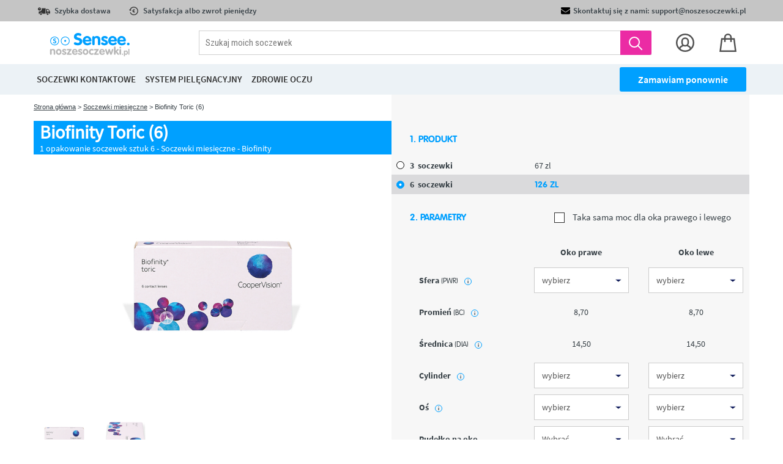

--- FILE ---
content_type: text/html; charset=UTF-8
request_url: https://pl.sensee.com/soczewki-kontaktowe/miesieczne/soczewki-biofinity-toric-6.html
body_size: 44390
content:
<!DOCTYPE html>
<html lang="pl">
    <head>
        <title></title>
                            <link rel="icon" type="image/png" href="https://assets.prod.lentillesmoinscheres.com/prod/laravel/assets/images/2021/png/sensee-fav.png?202512151038img">
                <meta http-equiv="Content-Type" content="text/html; charset=UTF-8"/><script type="text/javascript">(window.NREUM||(NREUM={})).init={privacy:{cookies_enabled:true},ajax:{deny_list:["bam.nr-data.net"]},feature_flags:["soft_nav"],distributed_tracing:{enabled:true}};(window.NREUM||(NREUM={})).loader_config={agentID:"772282906",accountID:"712625",trustKey:"712625",xpid:"UwcFV1RWGwQCXVRRAQYBVA==",licenseKey:"717cad2318",applicationID:"729536762",browserID:"772282906"};;/*! For license information please see nr-loader-spa-1.308.0.min.js.LICENSE.txt */
(()=>{var e,t,r={384:(e,t,r)=>{"use strict";r.d(t,{NT:()=>a,US:()=>u,Zm:()=>o,bQ:()=>d,dV:()=>c,pV:()=>l});var n=r(6154),i=r(1863),s=r(1910);const a={beacon:"bam.nr-data.net",errorBeacon:"bam.nr-data.net"};function o(){return n.gm.NREUM||(n.gm.NREUM={}),void 0===n.gm.newrelic&&(n.gm.newrelic=n.gm.NREUM),n.gm.NREUM}function c(){let e=o();return e.o||(e.o={ST:n.gm.setTimeout,SI:n.gm.setImmediate||n.gm.setInterval,CT:n.gm.clearTimeout,XHR:n.gm.XMLHttpRequest,REQ:n.gm.Request,EV:n.gm.Event,PR:n.gm.Promise,MO:n.gm.MutationObserver,FETCH:n.gm.fetch,WS:n.gm.WebSocket},(0,s.i)(...Object.values(e.o))),e}function d(e,t){let r=o();r.initializedAgents??={},t.initializedAt={ms:(0,i.t)(),date:new Date},r.initializedAgents[e]=t}function u(e,t){o()[e]=t}function l(){return function(){let e=o();const t=e.info||{};e.info={beacon:a.beacon,errorBeacon:a.errorBeacon,...t}}(),function(){let e=o();const t=e.init||{};e.init={...t}}(),c(),function(){let e=o();const t=e.loader_config||{};e.loader_config={...t}}(),o()}},782:(e,t,r)=>{"use strict";r.d(t,{T:()=>n});const n=r(860).K7.pageViewTiming},860:(e,t,r)=>{"use strict";r.d(t,{$J:()=>u,K7:()=>c,P3:()=>d,XX:()=>i,Yy:()=>o,df:()=>s,qY:()=>n,v4:()=>a});const n="events",i="jserrors",s="browser/blobs",a="rum",o="browser/logs",c={ajax:"ajax",genericEvents:"generic_events",jserrors:i,logging:"logging",metrics:"metrics",pageAction:"page_action",pageViewEvent:"page_view_event",pageViewTiming:"page_view_timing",sessionReplay:"session_replay",sessionTrace:"session_trace",softNav:"soft_navigations",spa:"spa"},d={[c.pageViewEvent]:1,[c.pageViewTiming]:2,[c.metrics]:3,[c.jserrors]:4,[c.spa]:5,[c.ajax]:6,[c.sessionTrace]:7,[c.softNav]:8,[c.sessionReplay]:9,[c.logging]:10,[c.genericEvents]:11},u={[c.pageViewEvent]:a,[c.pageViewTiming]:n,[c.ajax]:n,[c.spa]:n,[c.softNav]:n,[c.metrics]:i,[c.jserrors]:i,[c.sessionTrace]:s,[c.sessionReplay]:s,[c.logging]:o,[c.genericEvents]:"ins"}},944:(e,t,r)=>{"use strict";r.d(t,{R:()=>i});var n=r(3241);function i(e,t){"function"==typeof console.debug&&(console.debug("New Relic Warning: https://github.com/newrelic/newrelic-browser-agent/blob/main/docs/warning-codes.md#".concat(e),t),(0,n.W)({agentIdentifier:null,drained:null,type:"data",name:"warn",feature:"warn",data:{code:e,secondary:t}}))}},993:(e,t,r)=>{"use strict";r.d(t,{A$:()=>s,ET:()=>a,TZ:()=>o,p_:()=>i});var n=r(860);const i={ERROR:"ERROR",WARN:"WARN",INFO:"INFO",DEBUG:"DEBUG",TRACE:"TRACE"},s={OFF:0,ERROR:1,WARN:2,INFO:3,DEBUG:4,TRACE:5},a="log",o=n.K7.logging},1541:(e,t,r)=>{"use strict";r.d(t,{U:()=>i,f:()=>n});const n={MFE:"MFE",BA:"BA"};function i(e,t){if(2!==t?.harvestEndpointVersion)return{};const r=t.agentRef.runtime.appMetadata.agents[0].entityGuid;return e?{"source.id":e.id,"source.name":e.name,"source.type":e.type,"parent.id":e.parent?.id||r,"parent.type":e.parent?.type||n.BA}:{"entity.guid":r,appId:t.agentRef.info.applicationID}}},1687:(e,t,r)=>{"use strict";r.d(t,{Ak:()=>d,Ze:()=>h,x3:()=>u});var n=r(3241),i=r(7836),s=r(3606),a=r(860),o=r(2646);const c={};function d(e,t){const r={staged:!1,priority:a.P3[t]||0};l(e),c[e].get(t)||c[e].set(t,r)}function u(e,t){e&&c[e]&&(c[e].get(t)&&c[e].delete(t),p(e,t,!1),c[e].size&&f(e))}function l(e){if(!e)throw new Error("agentIdentifier required");c[e]||(c[e]=new Map)}function h(e="",t="feature",r=!1){if(l(e),!e||!c[e].get(t)||r)return p(e,t);c[e].get(t).staged=!0,f(e)}function f(e){const t=Array.from(c[e]);t.every(([e,t])=>t.staged)&&(t.sort((e,t)=>e[1].priority-t[1].priority),t.forEach(([t])=>{c[e].delete(t),p(e,t)}))}function p(e,t,r=!0){const a=e?i.ee.get(e):i.ee,c=s.i.handlers;if(!a.aborted&&a.backlog&&c){if((0,n.W)({agentIdentifier:e,type:"lifecycle",name:"drain",feature:t}),r){const e=a.backlog[t],r=c[t];if(r){for(let t=0;e&&t<e.length;++t)g(e[t],r);Object.entries(r).forEach(([e,t])=>{Object.values(t||{}).forEach(t=>{t[0]?.on&&t[0]?.context()instanceof o.y&&t[0].on(e,t[1])})})}}a.isolatedBacklog||delete c[t],a.backlog[t]=null,a.emit("drain-"+t,[])}}function g(e,t){var r=e[1];Object.values(t[r]||{}).forEach(t=>{var r=e[0];if(t[0]===r){var n=t[1],i=e[3],s=e[2];n.apply(i,s)}})}},1738:(e,t,r)=>{"use strict";r.d(t,{U:()=>f,Y:()=>h});var n=r(3241),i=r(9908),s=r(1863),a=r(944),o=r(5701),c=r(3969),d=r(8362),u=r(860),l=r(4261);function h(e,t,r,s){const h=s||r;!h||h[e]&&h[e]!==d.d.prototype[e]||(h[e]=function(){(0,i.p)(c.xV,["API/"+e+"/called"],void 0,u.K7.metrics,r.ee),(0,n.W)({agentIdentifier:r.agentIdentifier,drained:!!o.B?.[r.agentIdentifier],type:"data",name:"api",feature:l.Pl+e,data:{}});try{return t.apply(this,arguments)}catch(e){(0,a.R)(23,e)}})}function f(e,t,r,n,a){const o=e.info;null===r?delete o.jsAttributes[t]:o.jsAttributes[t]=r,(a||null===r)&&(0,i.p)(l.Pl+n,[(0,s.t)(),t,r],void 0,"session",e.ee)}},1741:(e,t,r)=>{"use strict";r.d(t,{W:()=>s});var n=r(944),i=r(4261);class s{#e(e,...t){if(this[e]!==s.prototype[e])return this[e](...t);(0,n.R)(35,e)}addPageAction(e,t){return this.#e(i.hG,e,t)}register(e){return this.#e(i.eY,e)}recordCustomEvent(e,t){return this.#e(i.fF,e,t)}setPageViewName(e,t){return this.#e(i.Fw,e,t)}setCustomAttribute(e,t,r){return this.#e(i.cD,e,t,r)}noticeError(e,t){return this.#e(i.o5,e,t)}setUserId(e,t=!1){return this.#e(i.Dl,e,t)}setApplicationVersion(e){return this.#e(i.nb,e)}setErrorHandler(e){return this.#e(i.bt,e)}addRelease(e,t){return this.#e(i.k6,e,t)}log(e,t){return this.#e(i.$9,e,t)}start(){return this.#e(i.d3)}finished(e){return this.#e(i.BL,e)}recordReplay(){return this.#e(i.CH)}pauseReplay(){return this.#e(i.Tb)}addToTrace(e){return this.#e(i.U2,e)}setCurrentRouteName(e){return this.#e(i.PA,e)}interaction(e){return this.#e(i.dT,e)}wrapLogger(e,t,r){return this.#e(i.Wb,e,t,r)}measure(e,t){return this.#e(i.V1,e,t)}consent(e){return this.#e(i.Pv,e)}}},1863:(e,t,r)=>{"use strict";function n(){return Math.floor(performance.now())}r.d(t,{t:()=>n})},1910:(e,t,r)=>{"use strict";r.d(t,{i:()=>s});var n=r(944);const i=new Map;function s(...e){return e.every(e=>{if(i.has(e))return i.get(e);const t="function"==typeof e?e.toString():"",r=t.includes("[native code]"),s=t.includes("nrWrapper");return r||s||(0,n.R)(64,e?.name||t),i.set(e,r),r})}},2555:(e,t,r)=>{"use strict";r.d(t,{D:()=>o,f:()=>a});var n=r(384),i=r(8122);const s={beacon:n.NT.beacon,errorBeacon:n.NT.errorBeacon,licenseKey:void 0,applicationID:void 0,sa:void 0,queueTime:void 0,applicationTime:void 0,ttGuid:void 0,user:void 0,account:void 0,product:void 0,extra:void 0,jsAttributes:{},userAttributes:void 0,atts:void 0,transactionName:void 0,tNamePlain:void 0};function a(e){try{return!!e.licenseKey&&!!e.errorBeacon&&!!e.applicationID}catch(e){return!1}}const o=e=>(0,i.a)(e,s)},2614:(e,t,r)=>{"use strict";r.d(t,{BB:()=>a,H3:()=>n,g:()=>d,iL:()=>c,tS:()=>o,uh:()=>i,wk:()=>s});const n="NRBA",i="SESSION",s=144e5,a=18e5,o={STARTED:"session-started",PAUSE:"session-pause",RESET:"session-reset",RESUME:"session-resume",UPDATE:"session-update"},c={SAME_TAB:"same-tab",CROSS_TAB:"cross-tab"},d={OFF:0,FULL:1,ERROR:2}},2646:(e,t,r)=>{"use strict";r.d(t,{y:()=>n});class n{constructor(e){this.contextId=e}}},2843:(e,t,r)=>{"use strict";r.d(t,{G:()=>s,u:()=>i});var n=r(3878);function i(e,t=!1,r,i){(0,n.DD)("visibilitychange",function(){if(t)return void("hidden"===document.visibilityState&&e());e(document.visibilityState)},r,i)}function s(e,t,r){(0,n.sp)("pagehide",e,t,r)}},3241:(e,t,r)=>{"use strict";r.d(t,{W:()=>s});var n=r(6154);const i="newrelic";function s(e={}){try{n.gm.dispatchEvent(new CustomEvent(i,{detail:e}))}catch(e){}}},3304:(e,t,r)=>{"use strict";r.d(t,{A:()=>s});var n=r(7836);const i=()=>{const e=new WeakSet;return(t,r)=>{if("object"==typeof r&&null!==r){if(e.has(r))return;e.add(r)}return r}};function s(e){try{return JSON.stringify(e,i())??""}catch(e){try{n.ee.emit("internal-error",[e])}catch(e){}return""}}},3333:(e,t,r)=>{"use strict";r.d(t,{$v:()=>u,TZ:()=>n,Xh:()=>c,Zp:()=>i,kd:()=>d,mq:()=>o,nf:()=>a,qN:()=>s});const n=r(860).K7.genericEvents,i=["auxclick","click","copy","keydown","paste","scrollend"],s=["focus","blur"],a=4,o=1e3,c=2e3,d=["PageAction","UserAction","BrowserPerformance"],u={RESOURCES:"experimental.resources",REGISTER:"register"}},3434:(e,t,r)=>{"use strict";r.d(t,{Jt:()=>s,YM:()=>d});var n=r(7836),i=r(5607);const s="nr@original:".concat(i.W),a=50;var o=Object.prototype.hasOwnProperty,c=!1;function d(e,t){return e||(e=n.ee),r.inPlace=function(e,t,n,i,s){n||(n="");const a="-"===n.charAt(0);for(let o=0;o<t.length;o++){const c=t[o],d=e[c];l(d)||(e[c]=r(d,a?c+n:n,i,c,s))}},r.flag=s,r;function r(t,r,n,c,d){return l(t)?t:(r||(r=""),nrWrapper[s]=t,function(e,t,r){if(Object.defineProperty&&Object.keys)try{return Object.keys(e).forEach(function(r){Object.defineProperty(t,r,{get:function(){return e[r]},set:function(t){return e[r]=t,t}})}),t}catch(e){u([e],r)}for(var n in e)o.call(e,n)&&(t[n]=e[n])}(t,nrWrapper,e),nrWrapper);function nrWrapper(){var s,o,l,h;let f;try{o=this,s=[...arguments],l="function"==typeof n?n(s,o):n||{}}catch(t){u([t,"",[s,o,c],l],e)}i(r+"start",[s,o,c],l,d);const p=performance.now();let g;try{return h=t.apply(o,s),g=performance.now(),h}catch(e){throw g=performance.now(),i(r+"err",[s,o,e],l,d),f=e,f}finally{const e=g-p,t={start:p,end:g,duration:e,isLongTask:e>=a,methodName:c,thrownError:f};t.isLongTask&&i("long-task",[t,o],l,d),i(r+"end",[s,o,h],l,d)}}}function i(r,n,i,s){if(!c||t){var a=c;c=!0;try{e.emit(r,n,i,t,s)}catch(t){u([t,r,n,i],e)}c=a}}}function u(e,t){t||(t=n.ee);try{t.emit("internal-error",e)}catch(e){}}function l(e){return!(e&&"function"==typeof e&&e.apply&&!e[s])}},3606:(e,t,r)=>{"use strict";r.d(t,{i:()=>s});var n=r(9908);s.on=a;var i=s.handlers={};function s(e,t,r,s){a(s||n.d,i,e,t,r)}function a(e,t,r,i,s){s||(s="feature"),e||(e=n.d);var a=t[s]=t[s]||{};(a[r]=a[r]||[]).push([e,i])}},3738:(e,t,r)=>{"use strict";r.d(t,{He:()=>i,Kp:()=>o,Lc:()=>d,Rz:()=>u,TZ:()=>n,bD:()=>s,d3:()=>a,jx:()=>l,sl:()=>h,uP:()=>c});const n=r(860).K7.sessionTrace,i="bstResource",s="resource",a="-start",o="-end",c="fn"+a,d="fn"+o,u="pushState",l=1e3,h=3e4},3785:(e,t,r)=>{"use strict";r.d(t,{R:()=>c,b:()=>d});var n=r(9908),i=r(1863),s=r(860),a=r(3969),o=r(993);function c(e,t,r={},c=o.p_.INFO,d=!0,u,l=(0,i.t)()){(0,n.p)(a.xV,["API/logging/".concat(c.toLowerCase(),"/called")],void 0,s.K7.metrics,e),(0,n.p)(o.ET,[l,t,r,c,d,u],void 0,s.K7.logging,e)}function d(e){return"string"==typeof e&&Object.values(o.p_).some(t=>t===e.toUpperCase().trim())}},3878:(e,t,r)=>{"use strict";function n(e,t){return{capture:e,passive:!1,signal:t}}function i(e,t,r=!1,i){window.addEventListener(e,t,n(r,i))}function s(e,t,r=!1,i){document.addEventListener(e,t,n(r,i))}r.d(t,{DD:()=>s,jT:()=>n,sp:()=>i})},3962:(e,t,r)=>{"use strict";r.d(t,{AM:()=>a,O2:()=>l,OV:()=>s,Qu:()=>h,TZ:()=>c,ih:()=>f,pP:()=>o,t1:()=>u,tC:()=>i,wD:()=>d});var n=r(860);const i=["click","keydown","submit"],s="popstate",a="api",o="initialPageLoad",c=n.K7.softNav,d=5e3,u=500,l={INITIAL_PAGE_LOAD:"",ROUTE_CHANGE:1,UNSPECIFIED:2},h={INTERACTION:1,AJAX:2,CUSTOM_END:3,CUSTOM_TRACER:4},f={IP:"in progress",PF:"pending finish",FIN:"finished",CAN:"cancelled"}},3969:(e,t,r)=>{"use strict";r.d(t,{TZ:()=>n,XG:()=>o,rs:()=>i,xV:()=>a,z_:()=>s});const n=r(860).K7.metrics,i="sm",s="cm",a="storeSupportabilityMetrics",o="storeEventMetrics"},4234:(e,t,r)=>{"use strict";r.d(t,{W:()=>s});var n=r(7836),i=r(1687);class s{constructor(e,t){this.agentIdentifier=e,this.ee=n.ee.get(e),this.featureName=t,this.blocked=!1}deregisterDrain(){(0,i.x3)(this.agentIdentifier,this.featureName)}}},4261:(e,t,r)=>{"use strict";r.d(t,{$9:()=>u,BL:()=>c,CH:()=>p,Dl:()=>R,Fw:()=>w,PA:()=>v,Pl:()=>n,Pv:()=>A,Tb:()=>h,U2:()=>a,V1:()=>E,Wb:()=>T,bt:()=>y,cD:()=>b,d3:()=>x,dT:()=>d,eY:()=>g,fF:()=>f,hG:()=>s,hw:()=>i,k6:()=>o,nb:()=>m,o5:()=>l});const n="api-",i=n+"ixn-",s="addPageAction",a="addToTrace",o="addRelease",c="finished",d="interaction",u="log",l="noticeError",h="pauseReplay",f="recordCustomEvent",p="recordReplay",g="register",m="setApplicationVersion",v="setCurrentRouteName",b="setCustomAttribute",y="setErrorHandler",w="setPageViewName",R="setUserId",x="start",T="wrapLogger",E="measure",A="consent"},5205:(e,t,r)=>{"use strict";r.d(t,{j:()=>S});var n=r(384),i=r(1741);var s=r(2555),a=r(3333);const o=e=>{if(!e||"string"!=typeof e)return!1;try{document.createDocumentFragment().querySelector(e)}catch{return!1}return!0};var c=r(2614),d=r(944),u=r(8122);const l="[data-nr-mask]",h=e=>(0,u.a)(e,(()=>{const e={feature_flags:[],experimental:{allow_registered_children:!1,resources:!1},mask_selector:"*",block_selector:"[data-nr-block]",mask_input_options:{color:!1,date:!1,"datetime-local":!1,email:!1,month:!1,number:!1,range:!1,search:!1,tel:!1,text:!1,time:!1,url:!1,week:!1,textarea:!1,select:!1,password:!0}};return{ajax:{deny_list:void 0,block_internal:!0,enabled:!0,autoStart:!0},api:{get allow_registered_children(){return e.feature_flags.includes(a.$v.REGISTER)||e.experimental.allow_registered_children},set allow_registered_children(t){e.experimental.allow_registered_children=t},duplicate_registered_data:!1},browser_consent_mode:{enabled:!1},distributed_tracing:{enabled:void 0,exclude_newrelic_header:void 0,cors_use_newrelic_header:void 0,cors_use_tracecontext_headers:void 0,allowed_origins:void 0},get feature_flags(){return e.feature_flags},set feature_flags(t){e.feature_flags=t},generic_events:{enabled:!0,autoStart:!0},harvest:{interval:30},jserrors:{enabled:!0,autoStart:!0},logging:{enabled:!0,autoStart:!0},metrics:{enabled:!0,autoStart:!0},obfuscate:void 0,page_action:{enabled:!0},page_view_event:{enabled:!0,autoStart:!0},page_view_timing:{enabled:!0,autoStart:!0},performance:{capture_marks:!1,capture_measures:!1,capture_detail:!0,resources:{get enabled(){return e.feature_flags.includes(a.$v.RESOURCES)||e.experimental.resources},set enabled(t){e.experimental.resources=t},asset_types:[],first_party_domains:[],ignore_newrelic:!0}},privacy:{cookies_enabled:!0},proxy:{assets:void 0,beacon:void 0},session:{expiresMs:c.wk,inactiveMs:c.BB},session_replay:{autoStart:!0,enabled:!1,preload:!1,sampling_rate:10,error_sampling_rate:100,collect_fonts:!1,inline_images:!1,fix_stylesheets:!0,mask_all_inputs:!0,get mask_text_selector(){return e.mask_selector},set mask_text_selector(t){o(t)?e.mask_selector="".concat(t,",").concat(l):""===t||null===t?e.mask_selector=l:(0,d.R)(5,t)},get block_class(){return"nr-block"},get ignore_class(){return"nr-ignore"},get mask_text_class(){return"nr-mask"},get block_selector(){return e.block_selector},set block_selector(t){o(t)?e.block_selector+=",".concat(t):""!==t&&(0,d.R)(6,t)},get mask_input_options(){return e.mask_input_options},set mask_input_options(t){t&&"object"==typeof t?e.mask_input_options={...t,password:!0}:(0,d.R)(7,t)}},session_trace:{enabled:!0,autoStart:!0},soft_navigations:{enabled:!0,autoStart:!0},spa:{enabled:!0,autoStart:!0},ssl:void 0,user_actions:{enabled:!0,elementAttributes:["id","className","tagName","type"]}}})());var f=r(6154),p=r(9324);let g=0;const m={buildEnv:p.F3,distMethod:p.Xs,version:p.xv,originTime:f.WN},v={consented:!1},b={appMetadata:{},get consented(){return this.session?.state?.consent||v.consented},set consented(e){v.consented=e},customTransaction:void 0,denyList:void 0,disabled:!1,harvester:void 0,isolatedBacklog:!1,isRecording:!1,loaderType:void 0,maxBytes:3e4,obfuscator:void 0,onerror:void 0,ptid:void 0,releaseIds:{},session:void 0,timeKeeper:void 0,registeredEntities:[],jsAttributesMetadata:{bytes:0},get harvestCount(){return++g}},y=e=>{const t=(0,u.a)(e,b),r=Object.keys(m).reduce((e,t)=>(e[t]={value:m[t],writable:!1,configurable:!0,enumerable:!0},e),{});return Object.defineProperties(t,r)};var w=r(5701);const R=e=>{const t=e.startsWith("http");e+="/",r.p=t?e:"https://"+e};var x=r(7836),T=r(3241);const E={accountID:void 0,trustKey:void 0,agentID:void 0,licenseKey:void 0,applicationID:void 0,xpid:void 0},A=e=>(0,u.a)(e,E),_=new Set;function S(e,t={},r,a){let{init:o,info:c,loader_config:d,runtime:u={},exposed:l=!0}=t;if(!c){const e=(0,n.pV)();o=e.init,c=e.info,d=e.loader_config}e.init=h(o||{}),e.loader_config=A(d||{}),c.jsAttributes??={},f.bv&&(c.jsAttributes.isWorker=!0),e.info=(0,s.D)(c);const p=e.init,g=[c.beacon,c.errorBeacon];_.has(e.agentIdentifier)||(p.proxy.assets&&(R(p.proxy.assets),g.push(p.proxy.assets)),p.proxy.beacon&&g.push(p.proxy.beacon),e.beacons=[...g],function(e){const t=(0,n.pV)();Object.getOwnPropertyNames(i.W.prototype).forEach(r=>{const n=i.W.prototype[r];if("function"!=typeof n||"constructor"===n)return;let s=t[r];e[r]&&!1!==e.exposed&&"micro-agent"!==e.runtime?.loaderType&&(t[r]=(...t)=>{const n=e[r](...t);return s?s(...t):n})})}(e),(0,n.US)("activatedFeatures",w.B)),u.denyList=[...p.ajax.deny_list||[],...p.ajax.block_internal?g:[]],u.ptid=e.agentIdentifier,u.loaderType=r,e.runtime=y(u),_.has(e.agentIdentifier)||(e.ee=x.ee.get(e.agentIdentifier),e.exposed=l,(0,T.W)({agentIdentifier:e.agentIdentifier,drained:!!w.B?.[e.agentIdentifier],type:"lifecycle",name:"initialize",feature:void 0,data:e.config})),_.add(e.agentIdentifier)}},5270:(e,t,r)=>{"use strict";r.d(t,{Aw:()=>a,SR:()=>s,rF:()=>o});var n=r(384),i=r(7767);function s(e){return!!(0,n.dV)().o.MO&&(0,i.V)(e)&&!0===e?.session_trace.enabled}function a(e){return!0===e?.session_replay.preload&&s(e)}function o(e,t){try{if("string"==typeof t?.type){if("password"===t.type.toLowerCase())return"*".repeat(e?.length||0);if(void 0!==t?.dataset?.nrUnmask||t?.classList?.contains("nr-unmask"))return e}}catch(e){}return"string"==typeof e?e.replace(/[\S]/g,"*"):"*".repeat(e?.length||0)}},5289:(e,t,r)=>{"use strict";r.d(t,{GG:()=>a,Qr:()=>c,sB:()=>o});var n=r(3878),i=r(6389);function s(){return"undefined"==typeof document||"complete"===document.readyState}function a(e,t){if(s())return e();const r=(0,i.J)(e),a=setInterval(()=>{s()&&(clearInterval(a),r())},500);(0,n.sp)("load",r,t)}function o(e){if(s())return e();(0,n.DD)("DOMContentLoaded",e)}function c(e){if(s())return e();(0,n.sp)("popstate",e)}},5607:(e,t,r)=>{"use strict";r.d(t,{W:()=>n});const n=(0,r(9566).bz)()},5701:(e,t,r)=>{"use strict";r.d(t,{B:()=>s,t:()=>a});var n=r(3241);const i=new Set,s={};function a(e,t){const r=t.agentIdentifier;s[r]??={},e&&"object"==typeof e&&(i.has(r)||(t.ee.emit("rumresp",[e]),s[r]=e,i.add(r),(0,n.W)({agentIdentifier:r,loaded:!0,drained:!0,type:"lifecycle",name:"load",feature:void 0,data:e})))}},6154:(e,t,r)=>{"use strict";r.d(t,{OF:()=>d,RI:()=>i,WN:()=>h,bv:()=>s,eN:()=>f,gm:()=>a,lR:()=>l,m:()=>c,mw:()=>o,sb:()=>u});var n=r(1863);const i="undefined"!=typeof window&&!!window.document,s="undefined"!=typeof WorkerGlobalScope&&("undefined"!=typeof self&&self instanceof WorkerGlobalScope&&self.navigator instanceof WorkerNavigator||"undefined"!=typeof globalThis&&globalThis instanceof WorkerGlobalScope&&globalThis.navigator instanceof WorkerNavigator),a=i?window:"undefined"!=typeof WorkerGlobalScope&&("undefined"!=typeof self&&self instanceof WorkerGlobalScope&&self||"undefined"!=typeof globalThis&&globalThis instanceof WorkerGlobalScope&&globalThis),o=Boolean("hidden"===a?.document?.visibilityState),c=""+a?.location,d=/iPad|iPhone|iPod/.test(a.navigator?.userAgent),u=d&&"undefined"==typeof SharedWorker,l=(()=>{const e=a.navigator?.userAgent?.match(/Firefox[/\s](\d+\.\d+)/);return Array.isArray(e)&&e.length>=2?+e[1]:0})(),h=Date.now()-(0,n.t)(),f=()=>"undefined"!=typeof PerformanceNavigationTiming&&a?.performance?.getEntriesByType("navigation")?.[0]?.responseStart},6344:(e,t,r)=>{"use strict";r.d(t,{BB:()=>u,Qb:()=>l,TZ:()=>i,Ug:()=>a,Vh:()=>s,_s:()=>o,bc:()=>d,yP:()=>c});var n=r(2614);const i=r(860).K7.sessionReplay,s="errorDuringReplay",a=.12,o={DomContentLoaded:0,Load:1,FullSnapshot:2,IncrementalSnapshot:3,Meta:4,Custom:5},c={[n.g.ERROR]:15e3,[n.g.FULL]:3e5,[n.g.OFF]:0},d={RESET:{message:"Session was reset",sm:"Reset"},IMPORT:{message:"Recorder failed to import",sm:"Import"},TOO_MANY:{message:"429: Too Many Requests",sm:"Too-Many"},TOO_BIG:{message:"Payload was too large",sm:"Too-Big"},CROSS_TAB:{message:"Session Entity was set to OFF on another tab",sm:"Cross-Tab"},ENTITLEMENTS:{message:"Session Replay is not allowed and will not be started",sm:"Entitlement"}},u=5e3,l={API:"api",RESUME:"resume",SWITCH_TO_FULL:"switchToFull",INITIALIZE:"initialize",PRELOAD:"preload"}},6389:(e,t,r)=>{"use strict";function n(e,t=500,r={}){const n=r?.leading||!1;let i;return(...r)=>{n&&void 0===i&&(e.apply(this,r),i=setTimeout(()=>{i=clearTimeout(i)},t)),n||(clearTimeout(i),i=setTimeout(()=>{e.apply(this,r)},t))}}function i(e){let t=!1;return(...r)=>{t||(t=!0,e.apply(this,r))}}r.d(t,{J:()=>i,s:()=>n})},6630:(e,t,r)=>{"use strict";r.d(t,{T:()=>n});const n=r(860).K7.pageViewEvent},6774:(e,t,r)=>{"use strict";r.d(t,{T:()=>n});const n=r(860).K7.jserrors},7295:(e,t,r)=>{"use strict";r.d(t,{Xv:()=>a,gX:()=>i,iW:()=>s});var n=[];function i(e){if(!e||s(e))return!1;if(0===n.length)return!0;if("*"===n[0].hostname)return!1;for(var t=0;t<n.length;t++){var r=n[t];if(r.hostname.test(e.hostname)&&r.pathname.test(e.pathname))return!1}return!0}function s(e){return void 0===e.hostname}function a(e){if(n=[],e&&e.length)for(var t=0;t<e.length;t++){let r=e[t];if(!r)continue;if("*"===r)return void(n=[{hostname:"*"}]);0===r.indexOf("http://")?r=r.substring(7):0===r.indexOf("https://")&&(r=r.substring(8));const i=r.indexOf("/");let s,a;i>0?(s=r.substring(0,i),a=r.substring(i)):(s=r,a="*");let[c]=s.split(":");n.push({hostname:o(c),pathname:o(a,!0)})}}function o(e,t=!1){const r=e.replace(/[.+?^${}()|[\]\\]/g,e=>"\\"+e).replace(/\*/g,".*?");return new RegExp((t?"^":"")+r+"$")}},7485:(e,t,r)=>{"use strict";r.d(t,{D:()=>i});var n=r(6154);function i(e){if(0===(e||"").indexOf("data:"))return{protocol:"data"};try{const t=new URL(e,location.href),r={port:t.port,hostname:t.hostname,pathname:t.pathname,search:t.search,protocol:t.protocol.slice(0,t.protocol.indexOf(":")),sameOrigin:t.protocol===n.gm?.location?.protocol&&t.host===n.gm?.location?.host};return r.port&&""!==r.port||("http:"===t.protocol&&(r.port="80"),"https:"===t.protocol&&(r.port="443")),r.pathname&&""!==r.pathname?r.pathname.startsWith("/")||(r.pathname="/".concat(r.pathname)):r.pathname="/",r}catch(e){return{}}}},7699:(e,t,r)=>{"use strict";r.d(t,{It:()=>s,KC:()=>o,No:()=>i,qh:()=>a});var n=r(860);const i=16e3,s=1e6,a="SESSION_ERROR",o={[n.K7.logging]:!0,[n.K7.genericEvents]:!1,[n.K7.jserrors]:!1,[n.K7.ajax]:!1}},7767:(e,t,r)=>{"use strict";r.d(t,{V:()=>i});var n=r(6154);const i=e=>n.RI&&!0===e?.privacy.cookies_enabled},7836:(e,t,r)=>{"use strict";r.d(t,{P:()=>o,ee:()=>c});var n=r(384),i=r(8990),s=r(2646),a=r(5607);const o="nr@context:".concat(a.W),c=function e(t,r){var n={},a={},u={},l=!1;try{l=16===r.length&&d.initializedAgents?.[r]?.runtime.isolatedBacklog}catch(e){}var h={on:p,addEventListener:p,removeEventListener:function(e,t){var r=n[e];if(!r)return;for(var i=0;i<r.length;i++)r[i]===t&&r.splice(i,1)},emit:function(e,r,n,i,s){!1!==s&&(s=!0);if(c.aborted&&!i)return;t&&s&&t.emit(e,r,n);var o=f(n);g(e).forEach(e=>{e.apply(o,r)});var d=v()[a[e]];d&&d.push([h,e,r,o]);return o},get:m,listeners:g,context:f,buffer:function(e,t){const r=v();if(t=t||"feature",h.aborted)return;Object.entries(e||{}).forEach(([e,n])=>{a[n]=t,t in r||(r[t]=[])})},abort:function(){h._aborted=!0,Object.keys(h.backlog).forEach(e=>{delete h.backlog[e]})},isBuffering:function(e){return!!v()[a[e]]},debugId:r,backlog:l?{}:t&&"object"==typeof t.backlog?t.backlog:{},isolatedBacklog:l};return Object.defineProperty(h,"aborted",{get:()=>{let e=h._aborted||!1;return e||(t&&(e=t.aborted),e)}}),h;function f(e){return e&&e instanceof s.y?e:e?(0,i.I)(e,o,()=>new s.y(o)):new s.y(o)}function p(e,t){n[e]=g(e).concat(t)}function g(e){return n[e]||[]}function m(t){return u[t]=u[t]||e(h,t)}function v(){return h.backlog}}(void 0,"globalEE"),d=(0,n.Zm)();d.ee||(d.ee=c)},8122:(e,t,r)=>{"use strict";r.d(t,{a:()=>i});var n=r(944);function i(e,t){try{if(!e||"object"!=typeof e)return(0,n.R)(3);if(!t||"object"!=typeof t)return(0,n.R)(4);const r=Object.create(Object.getPrototypeOf(t),Object.getOwnPropertyDescriptors(t)),s=0===Object.keys(r).length?e:r;for(let a in s)if(void 0!==e[a])try{if(null===e[a]){r[a]=null;continue}Array.isArray(e[a])&&Array.isArray(t[a])?r[a]=Array.from(new Set([...e[a],...t[a]])):"object"==typeof e[a]&&"object"==typeof t[a]?r[a]=i(e[a],t[a]):r[a]=e[a]}catch(e){r[a]||(0,n.R)(1,e)}return r}catch(e){(0,n.R)(2,e)}}},8139:(e,t,r)=>{"use strict";r.d(t,{u:()=>h});var n=r(7836),i=r(3434),s=r(8990),a=r(6154);const o={},c=a.gm.XMLHttpRequest,d="addEventListener",u="removeEventListener",l="nr@wrapped:".concat(n.P);function h(e){var t=function(e){return(e||n.ee).get("events")}(e);if(o[t.debugId]++)return t;o[t.debugId]=1;var r=(0,i.YM)(t,!0);function h(e){r.inPlace(e,[d,u],"-",p)}function p(e,t){return e[1]}return"getPrototypeOf"in Object&&(a.RI&&f(document,h),c&&f(c.prototype,h),f(a.gm,h)),t.on(d+"-start",function(e,t){var n=e[1];if(null!==n&&("function"==typeof n||"object"==typeof n)&&"newrelic"!==e[0]){var i=(0,s.I)(n,l,function(){var e={object:function(){if("function"!=typeof n.handleEvent)return;return n.handleEvent.apply(n,arguments)},function:n}[typeof n];return e?r(e,"fn-",null,e.name||"anonymous"):n});this.wrapped=e[1]=i}}),t.on(u+"-start",function(e){e[1]=this.wrapped||e[1]}),t}function f(e,t,...r){let n=e;for(;"object"==typeof n&&!Object.prototype.hasOwnProperty.call(n,d);)n=Object.getPrototypeOf(n);n&&t(n,...r)}},8362:(e,t,r)=>{"use strict";r.d(t,{d:()=>s});var n=r(9566),i=r(1741);class s extends i.W{agentIdentifier=(0,n.LA)(16)}},8374:(e,t,r)=>{r.nc=(()=>{try{return document?.currentScript?.nonce}catch(e){}return""})()},8990:(e,t,r)=>{"use strict";r.d(t,{I:()=>i});var n=Object.prototype.hasOwnProperty;function i(e,t,r){if(n.call(e,t))return e[t];var i=r();if(Object.defineProperty&&Object.keys)try{return Object.defineProperty(e,t,{value:i,writable:!0,enumerable:!1}),i}catch(e){}return e[t]=i,i}},9119:(e,t,r)=>{"use strict";r.d(t,{L:()=>s});var n=/([^?#]*)[^#]*(#[^?]*|$).*/,i=/([^?#]*)().*/;function s(e,t){return e?e.replace(t?n:i,"$1$2"):e}},9300:(e,t,r)=>{"use strict";r.d(t,{T:()=>n});const n=r(860).K7.ajax},9324:(e,t,r)=>{"use strict";r.d(t,{AJ:()=>a,F3:()=>i,Xs:()=>s,Yq:()=>o,xv:()=>n});const n="1.308.0",i="PROD",s="CDN",a="@newrelic/rrweb",o="1.0.1"},9566:(e,t,r)=>{"use strict";r.d(t,{LA:()=>o,ZF:()=>c,bz:()=>a,el:()=>d});var n=r(6154);const i="xxxxxxxx-xxxx-4xxx-yxxx-xxxxxxxxxxxx";function s(e,t){return e?15&e[t]:16*Math.random()|0}function a(){const e=n.gm?.crypto||n.gm?.msCrypto;let t,r=0;return e&&e.getRandomValues&&(t=e.getRandomValues(new Uint8Array(30))),i.split("").map(e=>"x"===e?s(t,r++).toString(16):"y"===e?(3&s()|8).toString(16):e).join("")}function o(e){const t=n.gm?.crypto||n.gm?.msCrypto;let r,i=0;t&&t.getRandomValues&&(r=t.getRandomValues(new Uint8Array(e)));const a=[];for(var o=0;o<e;o++)a.push(s(r,i++).toString(16));return a.join("")}function c(){return o(16)}function d(){return o(32)}},9908:(e,t,r)=>{"use strict";r.d(t,{d:()=>n,p:()=>i});var n=r(7836).ee.get("handle");function i(e,t,r,i,s){s?(s.buffer([e],i),s.emit(e,t,r)):(n.buffer([e],i),n.emit(e,t,r))}}},n={};function i(e){var t=n[e];if(void 0!==t)return t.exports;var s=n[e]={exports:{}};return r[e](s,s.exports,i),s.exports}i.m=r,i.d=(e,t)=>{for(var r in t)i.o(t,r)&&!i.o(e,r)&&Object.defineProperty(e,r,{enumerable:!0,get:t[r]})},i.f={},i.e=e=>Promise.all(Object.keys(i.f).reduce((t,r)=>(i.f[r](e,t),t),[])),i.u=e=>({212:"nr-spa-compressor",249:"nr-spa-recorder",478:"nr-spa"}[e]+"-1.308.0.min.js"),i.o=(e,t)=>Object.prototype.hasOwnProperty.call(e,t),e={},t="NRBA-1.308.0.PROD:",i.l=(r,n,s,a)=>{if(e[r])e[r].push(n);else{var o,c;if(void 0!==s)for(var d=document.getElementsByTagName("script"),u=0;u<d.length;u++){var l=d[u];if(l.getAttribute("src")==r||l.getAttribute("data-webpack")==t+s){o=l;break}}if(!o){c=!0;var h={478:"sha512-RSfSVnmHk59T/uIPbdSE0LPeqcEdF4/+XhfJdBuccH5rYMOEZDhFdtnh6X6nJk7hGpzHd9Ujhsy7lZEz/ORYCQ==",249:"sha512-ehJXhmntm85NSqW4MkhfQqmeKFulra3klDyY0OPDUE+sQ3GokHlPh1pmAzuNy//3j4ac6lzIbmXLvGQBMYmrkg==",212:"sha512-B9h4CR46ndKRgMBcK+j67uSR2RCnJfGefU+A7FrgR/k42ovXy5x/MAVFiSvFxuVeEk/pNLgvYGMp1cBSK/G6Fg=="};(o=document.createElement("script")).charset="utf-8",i.nc&&o.setAttribute("nonce",i.nc),o.setAttribute("data-webpack",t+s),o.src=r,0!==o.src.indexOf(window.location.origin+"/")&&(o.crossOrigin="anonymous"),h[a]&&(o.integrity=h[a])}e[r]=[n];var f=(t,n)=>{o.onerror=o.onload=null,clearTimeout(p);var i=e[r];if(delete e[r],o.parentNode&&o.parentNode.removeChild(o),i&&i.forEach(e=>e(n)),t)return t(n)},p=setTimeout(f.bind(null,void 0,{type:"timeout",target:o}),12e4);o.onerror=f.bind(null,o.onerror),o.onload=f.bind(null,o.onload),c&&document.head.appendChild(o)}},i.r=e=>{"undefined"!=typeof Symbol&&Symbol.toStringTag&&Object.defineProperty(e,Symbol.toStringTag,{value:"Module"}),Object.defineProperty(e,"__esModule",{value:!0})},i.p="https://js-agent.newrelic.com/",(()=>{var e={38:0,788:0};i.f.j=(t,r)=>{var n=i.o(e,t)?e[t]:void 0;if(0!==n)if(n)r.push(n[2]);else{var s=new Promise((r,i)=>n=e[t]=[r,i]);r.push(n[2]=s);var a=i.p+i.u(t),o=new Error;i.l(a,r=>{if(i.o(e,t)&&(0!==(n=e[t])&&(e[t]=void 0),n)){var s=r&&("load"===r.type?"missing":r.type),a=r&&r.target&&r.target.src;o.message="Loading chunk "+t+" failed: ("+s+": "+a+")",o.name="ChunkLoadError",o.type=s,o.request=a,n[1](o)}},"chunk-"+t,t)}};var t=(t,r)=>{var n,s,[a,o,c]=r,d=0;if(a.some(t=>0!==e[t])){for(n in o)i.o(o,n)&&(i.m[n]=o[n]);if(c)c(i)}for(t&&t(r);d<a.length;d++)s=a[d],i.o(e,s)&&e[s]&&e[s][0](),e[s]=0},r=self["webpackChunk:NRBA-1.308.0.PROD"]=self["webpackChunk:NRBA-1.308.0.PROD"]||[];r.forEach(t.bind(null,0)),r.push=t.bind(null,r.push.bind(r))})(),(()=>{"use strict";i(8374);var e=i(8362),t=i(860);const r=Object.values(t.K7);var n=i(5205);var s=i(9908),a=i(1863),o=i(4261),c=i(1738);var d=i(1687),u=i(4234),l=i(5289),h=i(6154),f=i(944),p=i(5270),g=i(7767),m=i(6389),v=i(7699);class b extends u.W{constructor(e,t){super(e.agentIdentifier,t),this.agentRef=e,this.abortHandler=void 0,this.featAggregate=void 0,this.loadedSuccessfully=void 0,this.onAggregateImported=new Promise(e=>{this.loadedSuccessfully=e}),this.deferred=Promise.resolve(),!1===e.init[this.featureName].autoStart?this.deferred=new Promise((t,r)=>{this.ee.on("manual-start-all",(0,m.J)(()=>{(0,d.Ak)(e.agentIdentifier,this.featureName),t()}))}):(0,d.Ak)(e.agentIdentifier,t)}importAggregator(e,t,r={}){if(this.featAggregate)return;const n=async()=>{let n;await this.deferred;try{if((0,g.V)(e.init)){const{setupAgentSession:t}=await i.e(478).then(i.bind(i,8766));n=t(e)}}catch(e){(0,f.R)(20,e),this.ee.emit("internal-error",[e]),(0,s.p)(v.qh,[e],void 0,this.featureName,this.ee)}try{if(!this.#t(this.featureName,n,e.init))return(0,d.Ze)(this.agentIdentifier,this.featureName),void this.loadedSuccessfully(!1);const{Aggregate:i}=await t();this.featAggregate=new i(e,r),e.runtime.harvester.initializedAggregates.push(this.featAggregate),this.loadedSuccessfully(!0)}catch(e){(0,f.R)(34,e),this.abortHandler?.(),(0,d.Ze)(this.agentIdentifier,this.featureName,!0),this.loadedSuccessfully(!1),this.ee&&this.ee.abort()}};h.RI?(0,l.GG)(()=>n(),!0):n()}#t(e,r,n){if(this.blocked)return!1;switch(e){case t.K7.sessionReplay:return(0,p.SR)(n)&&!!r;case t.K7.sessionTrace:return!!r;default:return!0}}}var y=i(6630),w=i(2614),R=i(3241);class x extends b{static featureName=y.T;constructor(e){var t;super(e,y.T),this.setupInspectionEvents(e.agentIdentifier),t=e,(0,c.Y)(o.Fw,function(e,r){"string"==typeof e&&("/"!==e.charAt(0)&&(e="/"+e),t.runtime.customTransaction=(r||"http://custom.transaction")+e,(0,s.p)(o.Pl+o.Fw,[(0,a.t)()],void 0,void 0,t.ee))},t),this.importAggregator(e,()=>i.e(478).then(i.bind(i,2467)))}setupInspectionEvents(e){const t=(t,r)=>{t&&(0,R.W)({agentIdentifier:e,timeStamp:t.timeStamp,loaded:"complete"===t.target.readyState,type:"window",name:r,data:t.target.location+""})};(0,l.sB)(e=>{t(e,"DOMContentLoaded")}),(0,l.GG)(e=>{t(e,"load")}),(0,l.Qr)(e=>{t(e,"navigate")}),this.ee.on(w.tS.UPDATE,(t,r)=>{(0,R.W)({agentIdentifier:e,type:"lifecycle",name:"session",data:r})})}}var T=i(384);class E extends e.d{constructor(e){var t;(super(),h.gm)?(this.features={},(0,T.bQ)(this.agentIdentifier,this),this.desiredFeatures=new Set(e.features||[]),this.desiredFeatures.add(x),(0,n.j)(this,e,e.loaderType||"agent"),t=this,(0,c.Y)(o.cD,function(e,r,n=!1){if("string"==typeof e){if(["string","number","boolean"].includes(typeof r)||null===r)return(0,c.U)(t,e,r,o.cD,n);(0,f.R)(40,typeof r)}else(0,f.R)(39,typeof e)},t),function(e){(0,c.Y)(o.Dl,function(t,r=!1){if("string"!=typeof t&&null!==t)return void(0,f.R)(41,typeof t);const n=e.info.jsAttributes["enduser.id"];r&&null!=n&&n!==t?(0,s.p)(o.Pl+"setUserIdAndResetSession",[t],void 0,"session",e.ee):(0,c.U)(e,"enduser.id",t,o.Dl,!0)},e)}(this),function(e){(0,c.Y)(o.nb,function(t){if("string"==typeof t||null===t)return(0,c.U)(e,"application.version",t,o.nb,!1);(0,f.R)(42,typeof t)},e)}(this),function(e){(0,c.Y)(o.d3,function(){e.ee.emit("manual-start-all")},e)}(this),function(e){(0,c.Y)(o.Pv,function(t=!0){if("boolean"==typeof t){if((0,s.p)(o.Pl+o.Pv,[t],void 0,"session",e.ee),e.runtime.consented=t,t){const t=e.features.page_view_event;t.onAggregateImported.then(e=>{const r=t.featAggregate;e&&!r.sentRum&&r.sendRum()})}}else(0,f.R)(65,typeof t)},e)}(this),this.run()):(0,f.R)(21)}get config(){return{info:this.info,init:this.init,loader_config:this.loader_config,runtime:this.runtime}}get api(){return this}run(){try{const e=function(e){const t={};return r.forEach(r=>{t[r]=!!e[r]?.enabled}),t}(this.init),n=[...this.desiredFeatures];n.sort((e,r)=>t.P3[e.featureName]-t.P3[r.featureName]),n.forEach(r=>{if(!e[r.featureName]&&r.featureName!==t.K7.pageViewEvent)return;if(r.featureName===t.K7.spa)return void(0,f.R)(67);const n=function(e){switch(e){case t.K7.ajax:return[t.K7.jserrors];case t.K7.sessionTrace:return[t.K7.ajax,t.K7.pageViewEvent];case t.K7.sessionReplay:return[t.K7.sessionTrace];case t.K7.pageViewTiming:return[t.K7.pageViewEvent];default:return[]}}(r.featureName).filter(e=>!(e in this.features));n.length>0&&(0,f.R)(36,{targetFeature:r.featureName,missingDependencies:n}),this.features[r.featureName]=new r(this)})}catch(e){(0,f.R)(22,e);for(const e in this.features)this.features[e].abortHandler?.();const t=(0,T.Zm)();delete t.initializedAgents[this.agentIdentifier]?.features,delete this.sharedAggregator;return t.ee.get(this.agentIdentifier).abort(),!1}}}var A=i(2843),_=i(782);class S extends b{static featureName=_.T;constructor(e){super(e,_.T),h.RI&&((0,A.u)(()=>(0,s.p)("docHidden",[(0,a.t)()],void 0,_.T,this.ee),!0),(0,A.G)(()=>(0,s.p)("winPagehide",[(0,a.t)()],void 0,_.T,this.ee)),this.importAggregator(e,()=>i.e(478).then(i.bind(i,9917))))}}var O=i(3969);class I extends b{static featureName=O.TZ;constructor(e){super(e,O.TZ),h.RI&&document.addEventListener("securitypolicyviolation",e=>{(0,s.p)(O.xV,["Generic/CSPViolation/Detected"],void 0,this.featureName,this.ee)}),this.importAggregator(e,()=>i.e(478).then(i.bind(i,6555)))}}var N=i(6774),P=i(3878),k=i(3304);class D{constructor(e,t,r,n,i){this.name="UncaughtError",this.message="string"==typeof e?e:(0,k.A)(e),this.sourceURL=t,this.line=r,this.column=n,this.__newrelic=i}}function C(e){return M(e)?e:new D(void 0!==e?.message?e.message:e,e?.filename||e?.sourceURL,e?.lineno||e?.line,e?.colno||e?.col,e?.__newrelic,e?.cause)}function j(e){const t="Unhandled Promise Rejection: ";if(!e?.reason)return;if(M(e.reason)){try{e.reason.message.startsWith(t)||(e.reason.message=t+e.reason.message)}catch(e){}return C(e.reason)}const r=C(e.reason);return(r.message||"").startsWith(t)||(r.message=t+r.message),r}function L(e){if(e.error instanceof SyntaxError&&!/:\d+$/.test(e.error.stack?.trim())){const t=new D(e.message,e.filename,e.lineno,e.colno,e.error.__newrelic,e.cause);return t.name=SyntaxError.name,t}return M(e.error)?e.error:C(e)}function M(e){return e instanceof Error&&!!e.stack}function H(e,r,n,i,o=(0,a.t)()){"string"==typeof e&&(e=new Error(e)),(0,s.p)("err",[e,o,!1,r,n.runtime.isRecording,void 0,i],void 0,t.K7.jserrors,n.ee),(0,s.p)("uaErr",[],void 0,t.K7.genericEvents,n.ee)}var B=i(1541),K=i(993),W=i(3785);function U(e,{customAttributes:t={},level:r=K.p_.INFO}={},n,i,s=(0,a.t)()){(0,W.R)(n.ee,e,t,r,!1,i,s)}function F(e,r,n,i,c=(0,a.t)()){(0,s.p)(o.Pl+o.hG,[c,e,r,i],void 0,t.K7.genericEvents,n.ee)}function V(e,r,n,i,c=(0,a.t)()){const{start:d,end:u,customAttributes:l}=r||{},h={customAttributes:l||{}};if("object"!=typeof h.customAttributes||"string"!=typeof e||0===e.length)return void(0,f.R)(57);const p=(e,t)=>null==e?t:"number"==typeof e?e:e instanceof PerformanceMark?e.startTime:Number.NaN;if(h.start=p(d,0),h.end=p(u,c),Number.isNaN(h.start)||Number.isNaN(h.end))(0,f.R)(57);else{if(h.duration=h.end-h.start,!(h.duration<0))return(0,s.p)(o.Pl+o.V1,[h,e,i],void 0,t.K7.genericEvents,n.ee),h;(0,f.R)(58)}}function G(e,r={},n,i,c=(0,a.t)()){(0,s.p)(o.Pl+o.fF,[c,e,r,i],void 0,t.K7.genericEvents,n.ee)}function z(e){(0,c.Y)(o.eY,function(t){return Y(e,t)},e)}function Y(e,r,n){(0,f.R)(54,"newrelic.register"),r||={},r.type=B.f.MFE,r.licenseKey||=e.info.licenseKey,r.blocked=!1,r.parent=n||{},Array.isArray(r.tags)||(r.tags=[]);const i={};r.tags.forEach(e=>{"name"!==e&&"id"!==e&&(i["source.".concat(e)]=!0)}),r.isolated??=!0;let o=()=>{};const c=e.runtime.registeredEntities;if(!r.isolated){const e=c.find(({metadata:{target:{id:e}}})=>e===r.id&&!r.isolated);if(e)return e}const d=e=>{r.blocked=!0,o=e};function u(e){return"string"==typeof e&&!!e.trim()&&e.trim().length<501||"number"==typeof e}e.init.api.allow_registered_children||d((0,m.J)(()=>(0,f.R)(55))),u(r.id)&&u(r.name)||d((0,m.J)(()=>(0,f.R)(48,r)));const l={addPageAction:(t,n={})=>g(F,[t,{...i,...n},e],r),deregister:()=>{d((0,m.J)(()=>(0,f.R)(68)))},log:(t,n={})=>g(U,[t,{...n,customAttributes:{...i,...n.customAttributes||{}}},e],r),measure:(t,n={})=>g(V,[t,{...n,customAttributes:{...i,...n.customAttributes||{}}},e],r),noticeError:(t,n={})=>g(H,[t,{...i,...n},e],r),register:(t={})=>g(Y,[e,t],l.metadata.target),recordCustomEvent:(t,n={})=>g(G,[t,{...i,...n},e],r),setApplicationVersion:e=>p("application.version",e),setCustomAttribute:(e,t)=>p(e,t),setUserId:e=>p("enduser.id",e),metadata:{customAttributes:i,target:r}},h=()=>(r.blocked&&o(),r.blocked);h()||c.push(l);const p=(e,t)=>{h()||(i[e]=t)},g=(r,n,i)=>{if(h())return;const o=(0,a.t)();(0,s.p)(O.xV,["API/register/".concat(r.name,"/called")],void 0,t.K7.metrics,e.ee);try{if(e.init.api.duplicate_registered_data&&"register"!==r.name){let e=n;if(n[1]instanceof Object){const t={"child.id":i.id,"child.type":i.type};e="customAttributes"in n[1]?[n[0],{...n[1],customAttributes:{...n[1].customAttributes,...t}},...n.slice(2)]:[n[0],{...n[1],...t},...n.slice(2)]}r(...e,void 0,o)}return r(...n,i,o)}catch(e){(0,f.R)(50,e)}};return l}class Z extends b{static featureName=N.T;constructor(e){var t;super(e,N.T),t=e,(0,c.Y)(o.o5,(e,r)=>H(e,r,t),t),function(e){(0,c.Y)(o.bt,function(t){e.runtime.onerror=t},e)}(e),function(e){let t=0;(0,c.Y)(o.k6,function(e,r){++t>10||(this.runtime.releaseIds[e.slice(-200)]=(""+r).slice(-200))},e)}(e),z(e);try{this.removeOnAbort=new AbortController}catch(e){}this.ee.on("internal-error",(t,r)=>{this.abortHandler&&(0,s.p)("ierr",[C(t),(0,a.t)(),!0,{},e.runtime.isRecording,r],void 0,this.featureName,this.ee)}),h.gm.addEventListener("unhandledrejection",t=>{this.abortHandler&&(0,s.p)("err",[j(t),(0,a.t)(),!1,{unhandledPromiseRejection:1},e.runtime.isRecording],void 0,this.featureName,this.ee)},(0,P.jT)(!1,this.removeOnAbort?.signal)),h.gm.addEventListener("error",t=>{this.abortHandler&&(0,s.p)("err",[L(t),(0,a.t)(),!1,{},e.runtime.isRecording],void 0,this.featureName,this.ee)},(0,P.jT)(!1,this.removeOnAbort?.signal)),this.abortHandler=this.#r,this.importAggregator(e,()=>i.e(478).then(i.bind(i,2176)))}#r(){this.removeOnAbort?.abort(),this.abortHandler=void 0}}var q=i(8990);let X=1;function J(e){const t=typeof e;return!e||"object"!==t&&"function"!==t?-1:e===h.gm?0:(0,q.I)(e,"nr@id",function(){return X++})}function Q(e){if("string"==typeof e&&e.length)return e.length;if("object"==typeof e){if("undefined"!=typeof ArrayBuffer&&e instanceof ArrayBuffer&&e.byteLength)return e.byteLength;if("undefined"!=typeof Blob&&e instanceof Blob&&e.size)return e.size;if(!("undefined"!=typeof FormData&&e instanceof FormData))try{return(0,k.A)(e).length}catch(e){return}}}var ee=i(8139),te=i(7836),re=i(3434);const ne={},ie=["open","send"];function se(e){var t=e||te.ee;const r=function(e){return(e||te.ee).get("xhr")}(t);if(void 0===h.gm.XMLHttpRequest)return r;if(ne[r.debugId]++)return r;ne[r.debugId]=1,(0,ee.u)(t);var n=(0,re.YM)(r),i=h.gm.XMLHttpRequest,s=h.gm.MutationObserver,a=h.gm.Promise,o=h.gm.setInterval,c="readystatechange",d=["onload","onerror","onabort","onloadstart","onloadend","onprogress","ontimeout"],u=[],l=h.gm.XMLHttpRequest=function(e){const t=new i(e),s=r.context(t);try{r.emit("new-xhr",[t],s),t.addEventListener(c,(a=s,function(){var e=this;e.readyState>3&&!a.resolved&&(a.resolved=!0,r.emit("xhr-resolved",[],e)),n.inPlace(e,d,"fn-",y)}),(0,P.jT)(!1))}catch(e){(0,f.R)(15,e);try{r.emit("internal-error",[e])}catch(e){}}var a;return t};function p(e,t){n.inPlace(t,["onreadystatechange"],"fn-",y)}if(function(e,t){for(var r in e)t[r]=e[r]}(i,l),l.prototype=i.prototype,n.inPlace(l.prototype,ie,"-xhr-",y),r.on("send-xhr-start",function(e,t){p(e,t),function(e){u.push(e),s&&(g?g.then(b):o?o(b):(m=-m,v.data=m))}(t)}),r.on("open-xhr-start",p),s){var g=a&&a.resolve();if(!o&&!a){var m=1,v=document.createTextNode(m);new s(b).observe(v,{characterData:!0})}}else t.on("fn-end",function(e){e[0]&&e[0].type===c||b()});function b(){for(var e=0;e<u.length;e++)p(0,u[e]);u.length&&(u=[])}function y(e,t){return t}return r}var ae="fetch-",oe=ae+"body-",ce=["arrayBuffer","blob","json","text","formData"],de=h.gm.Request,ue=h.gm.Response,le="prototype";const he={};function fe(e){const t=function(e){return(e||te.ee).get("fetch")}(e);if(!(de&&ue&&h.gm.fetch))return t;if(he[t.debugId]++)return t;function r(e,r,n){var i=e[r];"function"==typeof i&&(e[r]=function(){var e,r=[...arguments],s={};t.emit(n+"before-start",[r],s),s[te.P]&&s[te.P].dt&&(e=s[te.P].dt);var a=i.apply(this,r);return t.emit(n+"start",[r,e],a),a.then(function(e){return t.emit(n+"end",[null,e],a),e},function(e){throw t.emit(n+"end",[e],a),e})})}return he[t.debugId]=1,ce.forEach(e=>{r(de[le],e,oe),r(ue[le],e,oe)}),r(h.gm,"fetch",ae),t.on(ae+"end",function(e,r){var n=this;if(r){var i=r.headers.get("content-length");null!==i&&(n.rxSize=i),t.emit(ae+"done",[null,r],n)}else t.emit(ae+"done",[e],n)}),t}var pe=i(7485),ge=i(9566);class me{constructor(e){this.agentRef=e}generateTracePayload(e){const t=this.agentRef.loader_config;if(!this.shouldGenerateTrace(e)||!t)return null;var r=(t.accountID||"").toString()||null,n=(t.agentID||"").toString()||null,i=(t.trustKey||"").toString()||null;if(!r||!n)return null;var s=(0,ge.ZF)(),a=(0,ge.el)(),o=Date.now(),c={spanId:s,traceId:a,timestamp:o};return(e.sameOrigin||this.isAllowedOrigin(e)&&this.useTraceContextHeadersForCors())&&(c.traceContextParentHeader=this.generateTraceContextParentHeader(s,a),c.traceContextStateHeader=this.generateTraceContextStateHeader(s,o,r,n,i)),(e.sameOrigin&&!this.excludeNewrelicHeader()||!e.sameOrigin&&this.isAllowedOrigin(e)&&this.useNewrelicHeaderForCors())&&(c.newrelicHeader=this.generateTraceHeader(s,a,o,r,n,i)),c}generateTraceContextParentHeader(e,t){return"00-"+t+"-"+e+"-01"}generateTraceContextStateHeader(e,t,r,n,i){return i+"@nr=0-1-"+r+"-"+n+"-"+e+"----"+t}generateTraceHeader(e,t,r,n,i,s){if(!("function"==typeof h.gm?.btoa))return null;var a={v:[0,1],d:{ty:"Browser",ac:n,ap:i,id:e,tr:t,ti:r}};return s&&n!==s&&(a.d.tk=s),btoa((0,k.A)(a))}shouldGenerateTrace(e){return this.agentRef.init?.distributed_tracing?.enabled&&this.isAllowedOrigin(e)}isAllowedOrigin(e){var t=!1;const r=this.agentRef.init?.distributed_tracing;if(e.sameOrigin)t=!0;else if(r?.allowed_origins instanceof Array)for(var n=0;n<r.allowed_origins.length;n++){var i=(0,pe.D)(r.allowed_origins[n]);if(e.hostname===i.hostname&&e.protocol===i.protocol&&e.port===i.port){t=!0;break}}return t}excludeNewrelicHeader(){var e=this.agentRef.init?.distributed_tracing;return!!e&&!!e.exclude_newrelic_header}useNewrelicHeaderForCors(){var e=this.agentRef.init?.distributed_tracing;return!!e&&!1!==e.cors_use_newrelic_header}useTraceContextHeadersForCors(){var e=this.agentRef.init?.distributed_tracing;return!!e&&!!e.cors_use_tracecontext_headers}}var ve=i(9300),be=i(7295);function ye(e){return"string"==typeof e?e:e instanceof(0,T.dV)().o.REQ?e.url:h.gm?.URL&&e instanceof URL?e.href:void 0}var we=["load","error","abort","timeout"],Re=we.length,xe=(0,T.dV)().o.REQ,Te=(0,T.dV)().o.XHR;const Ee="X-NewRelic-App-Data";class Ae extends b{static featureName=ve.T;constructor(e){super(e,ve.T),this.dt=new me(e),this.handler=(e,t,r,n)=>(0,s.p)(e,t,r,n,this.ee);try{const e={xmlhttprequest:"xhr",fetch:"fetch",beacon:"beacon"};h.gm?.performance?.getEntriesByType("resource").forEach(r=>{if(r.initiatorType in e&&0!==r.responseStatus){const n={status:r.responseStatus},i={rxSize:r.transferSize,duration:Math.floor(r.duration),cbTime:0};_e(n,r.name),this.handler("xhr",[n,i,r.startTime,r.responseEnd,e[r.initiatorType]],void 0,t.K7.ajax)}})}catch(e){}fe(this.ee),se(this.ee),function(e,r,n,i){function o(e){var t=this;t.totalCbs=0,t.called=0,t.cbTime=0,t.end=T,t.ended=!1,t.xhrGuids={},t.lastSize=null,t.loadCaptureCalled=!1,t.params=this.params||{},t.metrics=this.metrics||{},t.latestLongtaskEnd=0,e.addEventListener("load",function(r){E(t,e)},(0,P.jT)(!1)),h.lR||e.addEventListener("progress",function(e){t.lastSize=e.loaded},(0,P.jT)(!1))}function c(e){this.params={method:e[0]},_e(this,e[1]),this.metrics={}}function d(t,r){e.loader_config.xpid&&this.sameOrigin&&r.setRequestHeader("X-NewRelic-ID",e.loader_config.xpid);var n=i.generateTracePayload(this.parsedOrigin);if(n){var s=!1;n.newrelicHeader&&(r.setRequestHeader("newrelic",n.newrelicHeader),s=!0),n.traceContextParentHeader&&(r.setRequestHeader("traceparent",n.traceContextParentHeader),n.traceContextStateHeader&&r.setRequestHeader("tracestate",n.traceContextStateHeader),s=!0),s&&(this.dt=n)}}function u(e,t){var n=this.metrics,i=e[0],s=this;if(n&&i){var o=Q(i);o&&(n.txSize=o)}this.startTime=(0,a.t)(),this.body=i,this.listener=function(e){try{"abort"!==e.type||s.loadCaptureCalled||(s.params.aborted=!0),("load"!==e.type||s.called===s.totalCbs&&(s.onloadCalled||"function"!=typeof t.onload)&&"function"==typeof s.end)&&s.end(t)}catch(e){try{r.emit("internal-error",[e])}catch(e){}}};for(var c=0;c<Re;c++)t.addEventListener(we[c],this.listener,(0,P.jT)(!1))}function l(e,t,r){this.cbTime+=e,t?this.onloadCalled=!0:this.called+=1,this.called!==this.totalCbs||!this.onloadCalled&&"function"==typeof r.onload||"function"!=typeof this.end||this.end(r)}function f(e,t){var r=""+J(e)+!!t;this.xhrGuids&&!this.xhrGuids[r]&&(this.xhrGuids[r]=!0,this.totalCbs+=1)}function p(e,t){var r=""+J(e)+!!t;this.xhrGuids&&this.xhrGuids[r]&&(delete this.xhrGuids[r],this.totalCbs-=1)}function g(){this.endTime=(0,a.t)()}function m(e,t){t instanceof Te&&"load"===e[0]&&r.emit("xhr-load-added",[e[1],e[2]],t)}function v(e,t){t instanceof Te&&"load"===e[0]&&r.emit("xhr-load-removed",[e[1],e[2]],t)}function b(e,t,r){t instanceof Te&&("onload"===r&&(this.onload=!0),("load"===(e[0]&&e[0].type)||this.onload)&&(this.xhrCbStart=(0,a.t)()))}function y(e,t){this.xhrCbStart&&r.emit("xhr-cb-time",[(0,a.t)()-this.xhrCbStart,this.onload,t],t)}function w(e){var t,r=e[1]||{};if("string"==typeof e[0]?0===(t=e[0]).length&&h.RI&&(t=""+h.gm.location.href):e[0]&&e[0].url?t=e[0].url:h.gm?.URL&&e[0]&&e[0]instanceof URL?t=e[0].href:"function"==typeof e[0].toString&&(t=e[0].toString()),"string"==typeof t&&0!==t.length){t&&(this.parsedOrigin=(0,pe.D)(t),this.sameOrigin=this.parsedOrigin.sameOrigin);var n=i.generateTracePayload(this.parsedOrigin);if(n&&(n.newrelicHeader||n.traceContextParentHeader))if(e[0]&&e[0].headers)o(e[0].headers,n)&&(this.dt=n);else{var s={};for(var a in r)s[a]=r[a];s.headers=new Headers(r.headers||{}),o(s.headers,n)&&(this.dt=n),e.length>1?e[1]=s:e.push(s)}}function o(e,t){var r=!1;return t.newrelicHeader&&(e.set("newrelic",t.newrelicHeader),r=!0),t.traceContextParentHeader&&(e.set("traceparent",t.traceContextParentHeader),t.traceContextStateHeader&&e.set("tracestate",t.traceContextStateHeader),r=!0),r}}function R(e,t){this.params={},this.metrics={},this.startTime=(0,a.t)(),this.dt=t,e.length>=1&&(this.target=e[0]),e.length>=2&&(this.opts=e[1]);var r=this.opts||{},n=this.target;_e(this,ye(n));var i=(""+(n&&n instanceof xe&&n.method||r.method||"GET")).toUpperCase();this.params.method=i,this.body=r.body,this.txSize=Q(r.body)||0}function x(e,r){if(this.endTime=(0,a.t)(),this.params||(this.params={}),(0,be.iW)(this.params))return;let i;this.params.status=r?r.status:0,"string"==typeof this.rxSize&&this.rxSize.length>0&&(i=+this.rxSize);const s={txSize:this.txSize,rxSize:i,duration:(0,a.t)()-this.startTime};n("xhr",[this.params,s,this.startTime,this.endTime,"fetch"],this,t.K7.ajax)}function T(e){const r=this.params,i=this.metrics;if(!this.ended){this.ended=!0;for(let t=0;t<Re;t++)e.removeEventListener(we[t],this.listener,!1);r.aborted||(0,be.iW)(r)||(i.duration=(0,a.t)()-this.startTime,this.loadCaptureCalled||4!==e.readyState?null==r.status&&(r.status=0):E(this,e),i.cbTime=this.cbTime,n("xhr",[r,i,this.startTime,this.endTime,"xhr"],this,t.K7.ajax))}}function E(e,n){e.params.status=n.status;var i=function(e,t){var r=e.responseType;return"json"===r&&null!==t?t:"arraybuffer"===r||"blob"===r||"json"===r?Q(e.response):"text"===r||""===r||void 0===r?Q(e.responseText):void 0}(n,e.lastSize);if(i&&(e.metrics.rxSize=i),e.sameOrigin&&n.getAllResponseHeaders().indexOf(Ee)>=0){var a=n.getResponseHeader(Ee);a&&((0,s.p)(O.rs,["Ajax/CrossApplicationTracing/Header/Seen"],void 0,t.K7.metrics,r),e.params.cat=a.split(", ").pop())}e.loadCaptureCalled=!0}r.on("new-xhr",o),r.on("open-xhr-start",c),r.on("open-xhr-end",d),r.on("send-xhr-start",u),r.on("xhr-cb-time",l),r.on("xhr-load-added",f),r.on("xhr-load-removed",p),r.on("xhr-resolved",g),r.on("addEventListener-end",m),r.on("removeEventListener-end",v),r.on("fn-end",y),r.on("fetch-before-start",w),r.on("fetch-start",R),r.on("fn-start",b),r.on("fetch-done",x)}(e,this.ee,this.handler,this.dt),this.importAggregator(e,()=>i.e(478).then(i.bind(i,3845)))}}function _e(e,t){var r=(0,pe.D)(t),n=e.params||e;n.hostname=r.hostname,n.port=r.port,n.protocol=r.protocol,n.host=r.hostname+":"+r.port,n.pathname=r.pathname,e.parsedOrigin=r,e.sameOrigin=r.sameOrigin}const Se={},Oe=["pushState","replaceState"];function Ie(e){const t=function(e){return(e||te.ee).get("history")}(e);return!h.RI||Se[t.debugId]++||(Se[t.debugId]=1,(0,re.YM)(t).inPlace(window.history,Oe,"-")),t}var Ne=i(3738);function Pe(e){(0,c.Y)(o.BL,function(r=Date.now()){const n=r-h.WN;n<0&&(0,f.R)(62,r),(0,s.p)(O.XG,[o.BL,{time:n}],void 0,t.K7.metrics,e.ee),e.addToTrace({name:o.BL,start:r,origin:"nr"}),(0,s.p)(o.Pl+o.hG,[n,o.BL],void 0,t.K7.genericEvents,e.ee)},e)}const{He:ke,bD:De,d3:Ce,Kp:je,TZ:Le,Lc:Me,uP:He,Rz:Be}=Ne;class Ke extends b{static featureName=Le;constructor(e){var r;super(e,Le),r=e,(0,c.Y)(o.U2,function(e){if(!(e&&"object"==typeof e&&e.name&&e.start))return;const n={n:e.name,s:e.start-h.WN,e:(e.end||e.start)-h.WN,o:e.origin||"",t:"api"};n.s<0||n.e<0||n.e<n.s?(0,f.R)(61,{start:n.s,end:n.e}):(0,s.p)("bstApi",[n],void 0,t.K7.sessionTrace,r.ee)},r),Pe(e);if(!(0,g.V)(e.init))return void this.deregisterDrain();const n=this.ee;let d;Ie(n),this.eventsEE=(0,ee.u)(n),this.eventsEE.on(He,function(e,t){this.bstStart=(0,a.t)()}),this.eventsEE.on(Me,function(e,r){(0,s.p)("bst",[e[0],r,this.bstStart,(0,a.t)()],void 0,t.K7.sessionTrace,n)}),n.on(Be+Ce,function(e){this.time=(0,a.t)(),this.startPath=location.pathname+location.hash}),n.on(Be+je,function(e){(0,s.p)("bstHist",[location.pathname+location.hash,this.startPath,this.time],void 0,t.K7.sessionTrace,n)});try{d=new PerformanceObserver(e=>{const r=e.getEntries();(0,s.p)(ke,[r],void 0,t.K7.sessionTrace,n)}),d.observe({type:De,buffered:!0})}catch(e){}this.importAggregator(e,()=>i.e(478).then(i.bind(i,6974)),{resourceObserver:d})}}var We=i(6344);class Ue extends b{static featureName=We.TZ;#n;recorder;constructor(e){var r;let n;super(e,We.TZ),r=e,(0,c.Y)(o.CH,function(){(0,s.p)(o.CH,[],void 0,t.K7.sessionReplay,r.ee)},r),function(e){(0,c.Y)(o.Tb,function(){(0,s.p)(o.Tb,[],void 0,t.K7.sessionReplay,e.ee)},e)}(e);try{n=JSON.parse(localStorage.getItem("".concat(w.H3,"_").concat(w.uh)))}catch(e){}(0,p.SR)(e.init)&&this.ee.on(o.CH,()=>this.#i()),this.#s(n)&&this.importRecorder().then(e=>{e.startRecording(We.Qb.PRELOAD,n?.sessionReplayMode)}),this.importAggregator(this.agentRef,()=>i.e(478).then(i.bind(i,6167)),this),this.ee.on("err",e=>{this.blocked||this.agentRef.runtime.isRecording&&(this.errorNoticed=!0,(0,s.p)(We.Vh,[e],void 0,this.featureName,this.ee))})}#s(e){return e&&(e.sessionReplayMode===w.g.FULL||e.sessionReplayMode===w.g.ERROR)||(0,p.Aw)(this.agentRef.init)}importRecorder(){return this.recorder?Promise.resolve(this.recorder):(this.#n??=Promise.all([i.e(478),i.e(249)]).then(i.bind(i,4866)).then(({Recorder:e})=>(this.recorder=new e(this),this.recorder)).catch(e=>{throw this.ee.emit("internal-error",[e]),this.blocked=!0,e}),this.#n)}#i(){this.blocked||(this.featAggregate?this.featAggregate.mode!==w.g.FULL&&this.featAggregate.initializeRecording(w.g.FULL,!0,We.Qb.API):this.importRecorder().then(()=>{this.recorder.startRecording(We.Qb.API,w.g.FULL)}))}}var Fe=i(3962);class Ve extends b{static featureName=Fe.TZ;constructor(e){if(super(e,Fe.TZ),function(e){const r=e.ee.get("tracer");function n(){}(0,c.Y)(o.dT,function(e){return(new n).get("object"==typeof e?e:{})},e);const i=n.prototype={createTracer:function(n,i){var o={},c=this,d="function"==typeof i;return(0,s.p)(O.xV,["API/createTracer/called"],void 0,t.K7.metrics,e.ee),function(){if(r.emit((d?"":"no-")+"fn-start",[(0,a.t)(),c,d],o),d)try{return i.apply(this,arguments)}catch(e){const t="string"==typeof e?new Error(e):e;throw r.emit("fn-err",[arguments,this,t],o),t}finally{r.emit("fn-end",[(0,a.t)()],o)}}}};["actionText","setName","setAttribute","save","ignore","onEnd","getContext","end","get"].forEach(r=>{c.Y.apply(this,[r,function(){return(0,s.p)(o.hw+r,[performance.now(),...arguments],this,t.K7.softNav,e.ee),this},e,i])}),(0,c.Y)(o.PA,function(){(0,s.p)(o.hw+"routeName",[performance.now(),...arguments],void 0,t.K7.softNav,e.ee)},e)}(e),!h.RI||!(0,T.dV)().o.MO)return;const r=Ie(this.ee);try{this.removeOnAbort=new AbortController}catch(e){}Fe.tC.forEach(e=>{(0,P.sp)(e,e=>{l(e)},!0,this.removeOnAbort?.signal)});const n=()=>(0,s.p)("newURL",[(0,a.t)(),""+window.location],void 0,this.featureName,this.ee);r.on("pushState-end",n),r.on("replaceState-end",n),(0,P.sp)(Fe.OV,e=>{l(e),(0,s.p)("newURL",[e.timeStamp,""+window.location],void 0,this.featureName,this.ee)},!0,this.removeOnAbort?.signal);let d=!1;const u=new((0,T.dV)().o.MO)((e,t)=>{d||(d=!0,requestAnimationFrame(()=>{(0,s.p)("newDom",[(0,a.t)()],void 0,this.featureName,this.ee),d=!1}))}),l=(0,m.s)(e=>{"loading"!==document.readyState&&((0,s.p)("newUIEvent",[e],void 0,this.featureName,this.ee),u.observe(document.body,{attributes:!0,childList:!0,subtree:!0,characterData:!0}))},100,{leading:!0});this.abortHandler=function(){this.removeOnAbort?.abort(),u.disconnect(),this.abortHandler=void 0},this.importAggregator(e,()=>i.e(478).then(i.bind(i,4393)),{domObserver:u})}}var Ge=i(3333),ze=i(9119);const Ye={},Ze=new Set;function qe(e){return"string"==typeof e?{type:"string",size:(new TextEncoder).encode(e).length}:e instanceof ArrayBuffer?{type:"ArrayBuffer",size:e.byteLength}:e instanceof Blob?{type:"Blob",size:e.size}:e instanceof DataView?{type:"DataView",size:e.byteLength}:ArrayBuffer.isView(e)?{type:"TypedArray",size:e.byteLength}:{type:"unknown",size:0}}class Xe{constructor(e,t){this.timestamp=(0,a.t)(),this.currentUrl=(0,ze.L)(window.location.href),this.socketId=(0,ge.LA)(8),this.requestedUrl=(0,ze.L)(e),this.requestedProtocols=Array.isArray(t)?t.join(","):t||"",this.openedAt=void 0,this.protocol=void 0,this.extensions=void 0,this.binaryType=void 0,this.messageOrigin=void 0,this.messageCount=0,this.messageBytes=0,this.messageBytesMin=0,this.messageBytesMax=0,this.messageTypes=void 0,this.sendCount=0,this.sendBytes=0,this.sendBytesMin=0,this.sendBytesMax=0,this.sendTypes=void 0,this.closedAt=void 0,this.closeCode=void 0,this.closeReason="unknown",this.closeWasClean=void 0,this.connectedDuration=0,this.hasErrors=void 0}}class $e extends b{static featureName=Ge.TZ;constructor(e){super(e,Ge.TZ);const r=e.init.feature_flags.includes("websockets"),n=[e.init.page_action.enabled,e.init.performance.capture_marks,e.init.performance.capture_measures,e.init.performance.resources.enabled,e.init.user_actions.enabled,r];var d;let u,l;if(d=e,(0,c.Y)(o.hG,(e,t)=>F(e,t,d),d),function(e){(0,c.Y)(o.fF,(t,r)=>G(t,r,e),e)}(e),Pe(e),z(e),function(e){(0,c.Y)(o.V1,(t,r)=>V(t,r,e),e)}(e),r&&(l=function(e){if(!(0,T.dV)().o.WS)return e;const t=e.get("websockets");if(Ye[t.debugId]++)return t;Ye[t.debugId]=1,(0,A.G)(()=>{const e=(0,a.t)();Ze.forEach(r=>{r.nrData.closedAt=e,r.nrData.closeCode=1001,r.nrData.closeReason="Page navigating away",r.nrData.closeWasClean=!1,r.nrData.openedAt&&(r.nrData.connectedDuration=e-r.nrData.openedAt),t.emit("ws",[r.nrData],r)})});class r extends WebSocket{static name="WebSocket";static toString(){return"function WebSocket() { [native code] }"}toString(){return"[object WebSocket]"}get[Symbol.toStringTag](){return r.name}#a(e){(e.__newrelic??={}).socketId=this.nrData.socketId,this.nrData.hasErrors??=!0}constructor(...e){super(...e),this.nrData=new Xe(e[0],e[1]),this.addEventListener("open",()=>{this.nrData.openedAt=(0,a.t)(),["protocol","extensions","binaryType"].forEach(e=>{this.nrData[e]=this[e]}),Ze.add(this)}),this.addEventListener("message",e=>{const{type:t,size:r}=qe(e.data);this.nrData.messageOrigin??=(0,ze.L)(e.origin),this.nrData.messageCount++,this.nrData.messageBytes+=r,this.nrData.messageBytesMin=Math.min(this.nrData.messageBytesMin||1/0,r),this.nrData.messageBytesMax=Math.max(this.nrData.messageBytesMax,r),(this.nrData.messageTypes??"").includes(t)||(this.nrData.messageTypes=this.nrData.messageTypes?"".concat(this.nrData.messageTypes,",").concat(t):t)}),this.addEventListener("close",e=>{this.nrData.closedAt=(0,a.t)(),this.nrData.closeCode=e.code,e.reason&&(this.nrData.closeReason=e.reason),this.nrData.closeWasClean=e.wasClean,this.nrData.connectedDuration=this.nrData.closedAt-this.nrData.openedAt,Ze.delete(this),t.emit("ws",[this.nrData],this)})}addEventListener(e,t,...r){const n=this,i="function"==typeof t?function(...e){try{return t.apply(this,e)}catch(e){throw n.#a(e),e}}:t?.handleEvent?{handleEvent:function(...e){try{return t.handleEvent.apply(t,e)}catch(e){throw n.#a(e),e}}}:t;return super.addEventListener(e,i,...r)}send(e){if(this.readyState===WebSocket.OPEN){const{type:t,size:r}=qe(e);this.nrData.sendCount++,this.nrData.sendBytes+=r,this.nrData.sendBytesMin=Math.min(this.nrData.sendBytesMin||1/0,r),this.nrData.sendBytesMax=Math.max(this.nrData.sendBytesMax,r),(this.nrData.sendTypes??"").includes(t)||(this.nrData.sendTypes=this.nrData.sendTypes?"".concat(this.nrData.sendTypes,",").concat(t):t)}try{return super.send(e)}catch(e){throw this.#a(e),e}}close(...e){try{super.close(...e)}catch(e){throw this.#a(e),e}}}return h.gm.WebSocket=r,t}(this.ee)),h.RI){if(fe(this.ee),se(this.ee),u=Ie(this.ee),e.init.user_actions.enabled){function f(t){const r=(0,pe.D)(t);return e.beacons.includes(r.hostname+":"+r.port)}function p(){u.emit("navChange")}Ge.Zp.forEach(e=>(0,P.sp)(e,e=>(0,s.p)("ua",[e],void 0,this.featureName,this.ee),!0)),Ge.qN.forEach(e=>{const t=(0,m.s)(e=>{(0,s.p)("ua",[e],void 0,this.featureName,this.ee)},500,{leading:!0});(0,P.sp)(e,t)}),h.gm.addEventListener("error",()=>{(0,s.p)("uaErr",[],void 0,t.K7.genericEvents,this.ee)},(0,P.jT)(!1,this.removeOnAbort?.signal)),this.ee.on("open-xhr-start",(e,r)=>{f(e[1])||r.addEventListener("readystatechange",()=>{2===r.readyState&&(0,s.p)("uaXhr",[],void 0,t.K7.genericEvents,this.ee)})}),this.ee.on("fetch-start",e=>{e.length>=1&&!f(ye(e[0]))&&(0,s.p)("uaXhr",[],void 0,t.K7.genericEvents,this.ee)}),u.on("pushState-end",p),u.on("replaceState-end",p),window.addEventListener("hashchange",p,(0,P.jT)(!0,this.removeOnAbort?.signal)),window.addEventListener("popstate",p,(0,P.jT)(!0,this.removeOnAbort?.signal))}if(e.init.performance.resources.enabled&&h.gm.PerformanceObserver?.supportedEntryTypes.includes("resource")){new PerformanceObserver(e=>{e.getEntries().forEach(e=>{(0,s.p)("browserPerformance.resource",[e],void 0,this.featureName,this.ee)})}).observe({type:"resource",buffered:!0})}}r&&l.on("ws",e=>{(0,s.p)("ws-complete",[e],void 0,this.featureName,this.ee)});try{this.removeOnAbort=new AbortController}catch(g){}this.abortHandler=()=>{this.removeOnAbort?.abort(),this.abortHandler=void 0},n.some(e=>e)?this.importAggregator(e,()=>i.e(478).then(i.bind(i,8019))):this.deregisterDrain()}}var Je=i(2646);const Qe=new Map;function et(e,t,r,n,i=!0){if("object"!=typeof t||!t||"string"!=typeof r||!r||"function"!=typeof t[r])return(0,f.R)(29);const s=function(e){return(e||te.ee).get("logger")}(e),a=(0,re.YM)(s),o=new Je.y(te.P);o.level=n.level,o.customAttributes=n.customAttributes,o.autoCaptured=i;const c=t[r]?.[re.Jt]||t[r];return Qe.set(c,o),a.inPlace(t,[r],"wrap-logger-",()=>Qe.get(c)),s}var tt=i(1910);class rt extends b{static featureName=K.TZ;constructor(e){var t;super(e,K.TZ),t=e,(0,c.Y)(o.$9,(e,r)=>U(e,r,t),t),function(e){(0,c.Y)(o.Wb,(t,r,{customAttributes:n={},level:i=K.p_.INFO}={})=>{et(e.ee,t,r,{customAttributes:n,level:i},!1)},e)}(e),z(e);const r=this.ee;["log","error","warn","info","debug","trace"].forEach(e=>{(0,tt.i)(h.gm.console[e]),et(r,h.gm.console,e,{level:"log"===e?"info":e})}),this.ee.on("wrap-logger-end",function([e]){const{level:t,customAttributes:n,autoCaptured:i}=this;(0,W.R)(r,e,n,t,i)}),this.importAggregator(e,()=>i.e(478).then(i.bind(i,5288)))}}new E({features:[Ae,x,S,Ke,Ue,I,Z,$e,rt,Ve],loaderType:"spa"})})()})();</script>
        <meta name="google-site-verification" content="hSHRSdGy90-dT5V91yDRt-z-s1nf4VLP8mseCJJGv24">
        <meta name="google-site-verification" content="GeywQ2CsQ45a0axQNCDxFK0d62dmATY7hzXrINKyT4Q">
        <meta name="google-site-verification" content="dNrab356LzoxrU9wPb3xAmVHuK5ghp4pW4etZo_fWNM">
        <meta name="google-site-verification" content="rBpqr0wC7ktPbfL77dOQ8VllK9I2AAKEqsJHXElx4OA">
        <meta name="google-site-verification" content="fy6rlw4pnlTRCdq5q_Y2kgArqJcm-OhBTCt2bnxTHIY">
        <meta name="google-site-verification" content="6aTlwR4PN9cpk7ev_D7NeG9AYVlSnuqLSTCXJ6QQADM">
        <meta name="google-site-verification" content="VEzVGy7zMXL_SyfqJmW_CR_8tEE3PGTC-dOiLsCWsFo">
        <meta name="google-site-verification" content="XN6M0go3seuIiVAZjEH3ahazL0x9qlSp0hbb38Np9IM">

        
        <script src="https://assets.prod.lentillesmoinscheres.com/prod/laravel/assets/js/jquery-2.2.4.min.js?202601141217js"></script>
        <script src="https://assets.prod.lentillesmoinscheres.com/prod/laravel/assets/js/jQuery-1.9.1.min.js?202601141217js"></script>
        <script>
        var jQueryOld=jQuery.noConflict(true);
        window.site_country = 'PL';
        </script>
        <meta name="description" content="Zobacz wszystkie soczewki kontaktowe Biofinity Toric (6) miesięczne w najlepszej cenie na lentillesmoinscheres.com">
<meta property="og:title" content="Biofinity Toric (6)">
<meta property="og:type" content="product">
<meta property="og:url" content="https://pl.sensee.com/soczewki-kontaktowe/miesieczne/soczewki-biofinity-toric-6.html">
<meta property="og:image" content="https://assets.prod.lentillesmoinscheres.com/prod/product/photos/300/BIOFINITY-TORIC-6-FACE.jpg?2016042215PL">
<meta property="og:description" content="Znajdź najlepsze ceny soczewek Biofinity Toric (6) na lentillesmoinscheres.com">
<meta name="viewport" content="width=device-width">
                <link href="https://fonts.googleapis.com/css?family=Roboto:300,400,400i,500,700,900&display=swap" rel="stylesheet">
                <link href="https://fonts.googleapis.com/css?family=Roboto+Condensed&display=swap" rel="stylesheet">
        <link rel="stylesheet" href="https://assets.prod.lentillesmoinscheres.com/prod/laravel/assets/css/owl.carousel.min.css?202601141217css">
        <link rel="stylesheet" href="https://assets.prod.lentillesmoinscheres.com/prod/laravel/assets/css/owl.theme.default.min.css?202601141217css">
        <link href="https://assets.prod.lentillesmoinscheres.com/prod/laravel/assets/css/font-awesome.min.css?202601141217css" rel="stylesheet" type="text/css"/>
                
                    <script defer src="https://assets.prod.lentillesmoinscheres.com/prod/laravel/assets/js/mobile.js?202601141217js"></script>
        <link href="https://assets.prod.lentillesmoinscheres.com/prod/laravel/assets/css/product_page_2021.css?202601141217css" rel="stylesheet" type="text/css"/>
<link href="https://assets.prod.lentillesmoinscheres.com/prod/laravel/assets/css/font-awesome.min.css?202601141217css" rel="stylesheet" type="text/css"/>
        
            </head>
    
        <body class="product-page  sensee-domain  lmc pl design_06_2019">
                    <div class="homepage-header menu_design_01_2021">
    <div class="visible-xs visible-hidden cookie-scripts">
        <script src=https://assets.prod.lentillesmoinscheres.com/prod/laravel/assets/js/jquery.cookie.js?202601141217js></script>
        </div>
    <div class="header-container">
        <script src=https://assets.prod.lentillesmoinscheres.com/prod/laravel/assets/js/jquery.cookie.js?202601141217js></script>
        </div>
        <div class="header-wrapper">
        <nav>
            <div class="position-relative">
                <div class="pre-header-2">
                    <div class="container pre-header-container">
                        <span class="pre-header-items-left">
                                                                                    <span class="pre-header-item">
                                <img src="https://assets.prod.lentillesmoinscheres.com/prod/laravel/assets/images/2021/svg/delivery-ph.svg?202512151038img" alt="shipping" width="29" height="20">
                                Szybka dostawa
                            </span>
                                                                                                                                                
                            <span class="pre-header-item">
                                <img src="https://assets.prod.lentillesmoinscheres.com/prod/laravel/assets/images/2021/svg/refund-ph.svg?202512151038img" alt="refund_guaranteed" height="20" width="20" />
                                &nbsp;Satysfakcja albo zwrot pieniędzy
                            </span>
                        </span>
                                                    <span class="pre-header-item pre-header-contact">
                                <img src="https://assets.prod.lentillesmoinscheres.com/prod/laravel/assets/images/2021/svg/envelope-solid.svg?202512151038img"  width="20" height="25">
                                Skontaktuj się z nami: support@noszesoczewki.pl
                            </span>
                                            </div>
                </div>
                <div class="navbar-menu-group">
                    <div class="navbar-log-bg">
                        <div class="navbar-logo-container container">
                            <div class="navbar-header top-navbar-header">
                                <a class="navbar-brand visible-lg visible-md navbar-brand-padding" href="/?noredirect">
        <img alt="Soczewki kontaktowe"
             title="Soczewki kontaktowe"
             src="https://assets.prod.lentillesmoinscheres.com/prod/laravel/assets/images/logos/PL-sensee23.svg?202512151038img">
    </a>

<a class="navbar-brand navbar-mobile  visible-xs-inline visible-sm-inline " href="/?noredirect">
    <img alt="Soczewki kontaktowe"
         title="Soczewki kontaktowe"
         src="https://assets.prod.lentillesmoinscheres.com/prod/laravel/assets/images/logos/PL-sensee23.svg?202512151038img">
</a>                                <div class="menuHeaderButtons margin-bottom-20">
                                                                    </div>
                            </div>
                            <div class="menu-ico-links-wrapper">
                                <form class="navbar-form navbar-right search-form" role="search" action="/category.php">
                                    <div class="input-group">
                                        <input type="text" class="search-field" name="search_text"
                                               value=""
                                               placeholder="Szukaj moich soczewek">
                                        <span class="input-group-btn search_text-icon">
                                            <button class="btn btn-default search-icon search-button" type="submit">
                                                <img src="https://assets.prod.lentillesmoinscheres.com/prod/laravel/assets/images/svg/search-icon-white.svg?202512151038img" alt="Szukaj">
                                            </button>
                                        </span>
                                    </div>
                                </form>
                                                                <div class="account-link-wrapper">
                                    <div class="menu-ico-link account-ico-link" data-toggle="modal"
                                       data-target="#loginModal">
                                        <span class="menu-icon-svg login-icon-bg-svg"></span>
                                        <span class='client-name'></span>
                                    </div>
                                    <div class="account-link-dropdown-container">
                                        <ul id="account-link-dropdown" class="dropdown-menu collapse">
                                            <li class="account-link-dropdown-client-name-list-element">
                                                <span class='client-name'></span>
                                            </li>
                                            <li>
                                                <a class="client-space-link" href="/client/orders.php?location=orderHistory" rel="nofollow">Moje zamówienia</a>
                                            </li>
                                            <li>
                                                <a class="client-space-link" href="/client/change_personal_data.php"
                                                   rel="nofollow">Moje konto</a>
                                            </li>
                                                                                                                                    <li>
                                                <a class="client-space-link" href="/client/coupons_list.php" rel="nofollow">Kody promocyjne</a>
                                            </li>
                                            <li>
                                                <a class="disconnect-user-link" href="/client/main.php?logout"
                                                   rel="nofollow">Wyloguj</a>
                                            </li>
                                        </ul>
                                    </div>
                                </div>
                                <div class="cart-link-wrapper position-relative">
                                    <a href="/shoppingcart.php"
                                       class="menu-ico-link menu-cart-link ">
                                        <span class="menu-icon-svg cart-icon-bg-svg"></span>
                                        <span id="shoppingCartIcon"
                                              class="top-cart-qty position-absolute display-flex blue-background">
                                            <span class="cart-counter cartHasItems-cartItems"></span>
                                        </span>
                                        <span class="cart-total-price"></span>
                                    </a>
                                    <div id="header-shopping-cart"></div>
                                </div>
                                <div class="white-bg-layer"></div>
                            </div>
                        </div>
                    </div>
                    <div class="responsiveMenu">
                        <a class="navbar-brand navbar-mobile " href="/?noredirect">
    <img alt="Soczewki kontaktowe"
         title="Soczewki kontaktowe"
         src="https://assets.prod.lentillesmoinscheres.com/prod/laravel/assets/images/logos/PL-sensee23.svg?202512151038img">
</a>                        <div id="responsiveMenuCategs">
                            <div class="navbar-row">
                                <div class="navbar-row-container container display-flex">
                                    <ul class="collapse navbar-collapse menuToTrigger nav navbar-nav flex-align-center" id="responsiveMenuCategsRow">
            <li class="dropdown responsiveMenuCategs-primaryMenuEntry hasSubMenu" data-padding="true">
            <a class="top-link responsiveMenuCategs-primaryMenuEntry-link"
               href="/soczewki-kontaktowe/soczewki.html" title="Soczewki kontaktowe">
                <span class="long-title">Soczewki kontaktowe</span>
                <span class="short-title">Soczewki</span>
            </a>
            <a class="dropdown-toggle responsiveMenuCategs-caretDropdown"
               data-toggle="dropdown" role="button" aria-haspopup="true" aria-expanded="false">
                <span class="caret"></span>
            </a>
            <ul class="responsiveMenuCategs-categ-brands dropdown-menu container">
    <li class="prodImage hidden-xs">
                                                                                                        <div id="1-lens" class="menu-info-container text-center">
                            <div class="menu-info-container-wrapper">
                                <div class="img-container">
                                    <img src="https://assets.prod.lentillesmoinscheres.com/prod/product/photos/300/EVER-SEE-COMFORT-30-FACE.jpg?2016042216PL?2016042216PL" alt="Soczewki eversee Comfort Hydrogel (30)" />
                                </div>
                            </div>
                        </div>
                                                                                                        <div id="2-lens" class="menu-info-container text-center">
                            <div class="menu-info-container-wrapper">
                                <div class="img-container">
                                    <img src="https://assets.prod.lentillesmoinscheres.com/prod/product/photos/300/EVER-SEE-COMFORT-PLUS-30-FACE.jpg?2016042216PL?2016042216PL" alt="Soczewki eversee Comfort Plus Silicone Hydrogel (30)" />
                                </div>
                            </div>
                        </div>
                                                                                                        <div id="3-lens" class="menu-info-container text-center">
                            <div class="menu-info-container-wrapper">
                                <div class="img-container">
                                    <img src="https://assets.prod.lentillesmoinscheres.com/prod/product/photos/300/EVER-SEE-COMFORT-MAX-6-FACE.jpg?2016042216PL?2016042216PL" alt="Soczewki eversee Comfort Max (6)" />
                                </div>
                            </div>
                        </div>
                                                                                                        <div id="4-lens" class="menu-info-container text-center">
                            <div class="menu-info-container-wrapper">
                                <div class="img-container">
                                    <img src="https://assets.prod.lentillesmoinscheres.com/prod/product/photos/300/EVER-SEE-COMFORT-MAX-TORIC-6-FACE.jpg?2016042216PL?2016042216PL" alt="Soczewki eversee Comfort Max Toric (6)" />
                                </div>
                            </div>
                        </div>
                                                                                                                                    <div id="5-lens" class="menu-info-container text-center">
                            <div class="menu-info-container-wrapper">
                                <div class="img-container">
                                    <img src="https://assets.prod.lentillesmoinscheres.com/prod/product/photos/300/AIR-OPTIX-PLUS-HYDRAGLYDE-FACE.jpg?2016042216PL?2016042216PL" alt="Soczewki Air Optix Plus Hydraglyde (6)" />
                                </div>
                            </div>
                        </div>
                                                                                                        <div id="6-lens" class="menu-info-container text-center">
                            <div class="menu-info-container-wrapper">
                                <div class="img-container">
                                    <img src="https://assets.prod.lentillesmoinscheres.com/prod/product/photos/300/AIR-OPTIX-COLORS-FACE.jpg?2016042216PL?2016042216PL" alt="Soczewki Air Optix Colors (2)" />
                                </div>
                            </div>
                        </div>
                                                                                                                                    <div id="7-lens" class="menu-info-container text-center">
                            <div class="menu-info-container-wrapper">
                                <div class="img-container">
                                    <img src="https://assets.prod.lentillesmoinscheres.com/prod/product/photos/300/PRECISION-1-30-FACE.jpg?2016042216PL?2016042216PL" alt="Soczewki PRECISION 1 (30)" />
                                </div>
                            </div>
                        </div>
                                                                                                        <div id="8-lens" class="menu-info-container text-center">
                            <div class="menu-info-container-wrapper">
                                <div class="img-container">
                                    <img src="https://assets.prod.lentillesmoinscheres.com/prod/product/photos/300/PRECISION-1-TORIC-30-FACE.jpg?2016042216PL?2016042216PL" alt="Soczewki PRECISION 1 for Astigmatism (30)" />
                                </div>
                            </div>
                        </div>
                                                                                                                                    <div id="9-lens" class="menu-info-container text-center">
                            <div class="menu-info-container-wrapper">
                                <div class="img-container">
                                    <img src="https://assets.prod.lentillesmoinscheres.com/prod/product/photos/300/TOTAL-30-6-FACE.jpg?2016042216PL?2016042216PL" alt="Soczewki Total 30 (6)" />
                                </div>
                            </div>
                        </div>
                                                                                                        <div id="10-lens" class="menu-info-container text-center">
                            <div class="menu-info-container-wrapper">
                                <div class="img-container">
                                    <img src="https://assets.prod.lentillesmoinscheres.com/prod/product/photos/300/TOTAL-30-FOR-ASTIGMATISM-6-FACE.jpg?2016042216PL?2016042216PL" alt="Soczewki Total 30 for Astigmatism (6)" />
                                </div>
                            </div>
                        </div>
                                                                                                                                                        <div id="11-lens" class="menu-info-container text-center">
                            <div class="menu-info-container-wrapper">
                                <div class="img-container">
                                    <img src="https://assets.prod.lentillesmoinscheres.com/prod/product/photos/300/ACUVUE-OASYS-FACE.jpg?2016042216PL?2016042216PL" alt="Soczewki ACUVUE Oasys (6)" />
                                </div>
                            </div>
                        </div>
                                                                                                        <div id="12-lens" class="menu-info-container text-center">
                            <div class="menu-info-container-wrapper">
                                <div class="img-container">
                                    <img src="https://assets.prod.lentillesmoinscheres.com/prod/product/photos/300/acuvueoasys1day-300.jpg?2016042216PL?2016042216PL" alt="Soczewki ACUVUE Oasys MAX 1-Day (30)" />
                                </div>
                            </div>
                        </div>
                                                                                                        <div id="13-lens" class="menu-info-container text-center">
                            <div class="menu-info-container-wrapper">
                                <div class="img-container">
                                    <img src="https://assets.prod.lentillesmoinscheres.com/prod/product/photos/300/1-DAY-ACUVUE-MOIST-30-FACE.jpg?2016042216PL?2016042216PL" alt="Soczewki 1-Day ACUVUE Moist (30)" />
                                </div>
                            </div>
                        </div>
                                                                                                        <div id="14-lens" class="menu-info-container text-center">
                            <div class="menu-info-container-wrapper">
                                <div class="img-container">
                                    <img src="https://assets.prod.lentillesmoinscheres.com/prod/product/photos/300/1-DAY-ACUVUE-MOIST-FOR-ASTIGMATISM-30-FACE.jpg?2016042216PL?2016042216PL" alt="Soczewki 1-Day ACUVUE Moist for Astigmatism (30)" />
                                </div>
                            </div>
                        </div>
                                                                                                                                    <div id="15-lens" class="menu-info-container text-center">
                            <div class="menu-info-container-wrapper">
                                <div class="img-container">
                                    <img src="https://assets.prod.lentillesmoinscheres.com/prod/product/photos/300/BIOFINITY-FACE.jpg?2016042216PL?2016042216PL" alt="Soczewki Biofinity (6)" />
                                </div>
                            </div>
                        </div>
                                                                                                        <div id="16-lens" class="menu-info-container text-center">
                            <div class="menu-info-container-wrapper">
                                <div class="img-container">
                                    <img src="https://assets.prod.lentillesmoinscheres.com/prod/product/photos/300/BIOFINITY-MULTIFOCAL-FACE.jpg?2016042216PL?2016042216PL" alt="Soczewki Biofinity Multifocal (6)" />
                                </div>
                            </div>
                        </div>
                                                                                                        <div id="17-lens" class="menu-info-container text-center">
                            <div class="menu-info-container-wrapper">
                                <div class="img-container">
                                    <img src="https://assets.prod.lentillesmoinscheres.com/prod/product/photos/300/BIOFINITY-ENERGYS-FACE.jpg?2016042216PL?2016042216PL" alt="Soczewki Biofinity Energys (6)" />
                                </div>
                            </div>
                        </div>
                                                                                                                                    <div id="18-lens" class="menu-info-container text-center">
                            <div class="menu-info-container-wrapper">
                                <div class="img-container">
                                    <img src="https://assets.prod.lentillesmoinscheres.com/prod/product/photos/300/DAILIES-AQUACOMFORT-PLUS-30-FACE.jpg?2016042216PL?2016042216PL" alt="Soczewki DAILIES AquaComfort Plus (30)" />
                                </div>
                            </div>
                        </div>
                                                                                                        <div id="19-lens" class="menu-info-container text-center">
                            <div class="menu-info-container-wrapper">
                                <div class="img-container">
                                    <img src="https://assets.prod.lentillesmoinscheres.com/prod/product/photos/300/DAILIES-TOTAL-1-30-FACE.jpg?2016042216PL?2016042216PL" alt="Soczewki DAILIES TOTAL 1 (30)" />
                                </div>
                            </div>
                        </div>
                                                                                                                                    <div id="20-lens" class="menu-info-container text-center">
                            <div class="menu-info-container-wrapper">
                                <div class="img-container">
                                    <img src="https://assets.prod.lentillesmoinscheres.com/prod/product/photos/300/SOFLENS-59-FACE.jpg?2016042216PL?2016042216PL" alt="Soczewki SofLens 59 (6)" />
                                </div>
                            </div>
                        </div>
                                                                                                        <div id="21-lens" class="menu-info-container text-center">
                            <div class="menu-info-container-wrapper">
                                <div class="img-container">
                                    <img src="https://assets.prod.lentillesmoinscheres.com/prod/product/photos/300/SOFLENS-DAILY-DISPOSABLE-30-FACE.jpg?2016042216PL?2016042216PL" alt="Soczewki SofLens daily disposable (30)" />
                                </div>
                            </div>
                        </div>
                                                                                                                                                        <div id="22-lens" class="menu-info-container text-center">
                            <div class="menu-info-container-wrapper">
                                <div class="img-container">
                                    <img src="https://assets.prod.lentillesmoinscheres.com/prod/product/photos/300/PROCLEAR-FACE.jpg?2016042216PL?2016042216PL" alt="Soczewki Proclear (6)" />
                                </div>
                            </div>
                        </div>
                                                                                                        <div id="23-lens" class="menu-info-container text-center">
                            <div class="menu-info-container-wrapper">
                                <div class="img-container">
                                    <img src="https://assets.prod.lentillesmoinscheres.com/prod/product/photos/300/PROCLEAR-MULTIFOCAL-FACE.jpg?2016042216PL?2016042216PL" alt="Soczewki Proclear Multifocal (6)" />
                                </div>
                            </div>
                        </div>
                                                                                                        <div id="24-lens" class="menu-info-container text-center">
                            <div class="menu-info-container-wrapper">
                                <div class="img-container">
                                    <img src="https://assets.prod.lentillesmoinscheres.com/prod/product/photos/300/PROCLEAR-1-DAY-30-FACE.jpg?2016042216PL?2016042216PL" alt="Soczewki Proclear 1 day (30)" />
                                </div>
                            </div>
                        </div>
                                                                                                                                    <div id="25-lens" class="menu-info-container text-center">
                            <div class="menu-info-container-wrapper">
                                <div class="img-container">
                                    <img src="https://assets.prod.lentillesmoinscheres.com/prod/product/photos/300/ULTRA-6-FACE.jpg?2016042216PL?2016042216PL" alt="Soczewki Ultra (6)" />
                                </div>
                            </div>
                        </div>
                                                                                                        <div id="26-lens" class="menu-info-container text-center">
                            <div class="menu-info-container-wrapper">
                                <div class="img-container">
                                    <img src="https://assets.prod.lentillesmoinscheres.com/prod/product/photos/300/ULTRA-ONE-DAY-30-Face.jpg?2016042216PL?2016042216PL" alt="Soczewki Ultra One day (30)" />
                                </div>
                            </div>
                        </div>
                                                                                                                                    <div id="27-lens" class="menu-info-container text-center">
                            <div class="menu-info-container-wrapper">
                                <div class="img-container">
                                    <img src="https://assets.prod.lentillesmoinscheres.com/prod/product/photos/300/MIRU-1-DAY-30-FACE_new.jpg?2016042216PL?2016042216PL" alt="Soczewki Miru 1day Flat Pack (30)" />
                                </div>
                            </div>
                        </div>
                                                                                                        <div id="28-lens" class="menu-info-container text-center">
                            <div class="menu-info-container-wrapper">
                                <div class="img-container">
                                    <img src="https://assets.prod.lentillesmoinscheres.com/prod/product/photos/300/MIRU-1-DAY-UPSIDE-30-FACE.jpg?2016042216PL?2016042216PL" alt="Soczewki Miru 1day Upside (30)" />
                                </div>
                            </div>
                        </div>
                                                            </li>
    
            <li class="responsiveMenuCategs-categ-brandscol col-sm-4 col-lg-3">
            <ul class="dropdown-menu show responsiveMenuCategs-categ-submenu">
                                                        <li class="dropdown responsiveMenuCategs-categ">
                        <a class="responsiveMenuCategs-categ-title" href="/soczewki-kontaktowe/ever-see.html"
                            title="Soczewki eversee">
                        eversee
                        </a>
                        <a class="dropdown-toggle responsiveMenuCategs-caretDropdown"
                            data-toggle="dropdown" role="button" aria-haspopup="true" aria-expanded="false">
                        <span class="caret"></span>
                        </a>
                        <ul class="dropdown-menu responsiveMenuCategs-categ-submenu">
                                                                                                                                    <li>
                                        <a class="responsiveMenuCategs-categ-submenu-title" href="/soczewki-kontaktowe/jednodniowe/soczewki-eversee-comfort-hydrogel-30.html"
                                            title="Soczewki eversee Comfort Hydrogel (30)"
                                            onmouseover="$('#1-lens').show()"
                                            onmouseout="$('#1-lens').hide()">
                                        eversee Comfort Hydrogel (30)
                                        </a>
                                    </li>
                                                                                                                                                                    <li>
                                        <a class="responsiveMenuCategs-categ-submenu-title" href="/soczewki-kontaktowe/jednodniowe/soczewki-eversee-comfort-plus-silicone-hydrogel-30.html"
                                            title="Soczewki eversee Comfort Plus Silicone Hydrogel (30)"
                                            onmouseover="$('#2-lens').show()"
                                            onmouseout="$('#2-lens').hide()">
                                        eversee Comfort Plus Silicone Hydrogel (30)
                                        </a>
                                    </li>
                                                                                                                                                                    <li>
                                        <a class="responsiveMenuCategs-categ-submenu-title" href="/soczewki-kontaktowe/miesieczne/soczewki-eversee-comfort-max-6.html"
                                            title="Soczewki eversee Comfort Max (6)"
                                            onmouseover="$('#3-lens').show()"
                                            onmouseout="$('#3-lens').hide()">
                                        eversee Comfort Max (6)
                                        </a>
                                    </li>
                                                                                                                                                                    <li>
                                        <a class="responsiveMenuCategs-categ-submenu-title" href="/soczewki-kontaktowe/miesieczne/soczewki-eversee-comfort-max-toric-6.html"
                                            title="Soczewki eversee Comfort Max Toric (6)"
                                            onmouseover="$('#4-lens').show()"
                                            onmouseout="$('#4-lens').hide()">
                                        eversee Comfort Max Toric (6)
                                        </a>
                                    </li>
                                                            
                            <li>
                                <a class="responsiveMenuCategs-categ-allProds" href="/soczewki-kontaktowe/ever-see.html" title="eversee">
                                Wszystkie soczewki eversee
                                </a>
                            </li>
                        </ul>
                    </li>
                                                        <li class="dropdown responsiveMenuCategs-categ">
                        <a class="responsiveMenuCategs-categ-title" href="/soczewki-kontaktowe/optix.html"
                            title="Soczewki Air Optix">
                        Air Optix
                        </a>
                        <a class="dropdown-toggle responsiveMenuCategs-caretDropdown"
                            data-toggle="dropdown" role="button" aria-haspopup="true" aria-expanded="false">
                        <span class="caret"></span>
                        </a>
                        <ul class="dropdown-menu responsiveMenuCategs-categ-submenu">
                                                                                                                                    <li>
                                        <a class="responsiveMenuCategs-categ-submenu-title" href="/soczewki-kontaktowe/miesieczne/soczewki-air-optix-plus-hydraglyde-6.html"
                                            title="Soczewki Air Optix Plus Hydraglyde (6)"
                                            onmouseover="$('#5-lens').show()"
                                            onmouseout="$('#5-lens').hide()">
                                        Air Optix Plus Hydraglyde (6)
                                        </a>
                                    </li>
                                                                                                                                                                    <li>
                                        <a class="responsiveMenuCategs-categ-submenu-title" href="/soczewki-kontaktowe/miesieczne/soczewki-air-optix-colors-2.html"
                                            title="Soczewki Air Optix Colors (2)"
                                            onmouseover="$('#6-lens').show()"
                                            onmouseout="$('#6-lens').hide()">
                                        Air Optix Colors (2)
                                        </a>
                                    </li>
                                                            
                            <li>
                                <a class="responsiveMenuCategs-categ-allProds" href="/soczewki-kontaktowe/optix.html" title="Air Optix">
                                Wszystkie soczewki Air Optix
                                </a>
                            </li>
                        </ul>
                    </li>
                                                        <li class="dropdown responsiveMenuCategs-categ">
                        <a class="responsiveMenuCategs-categ-title" href="/soczewki-kontaktowe/precision1.html"
                            title="Soczewki Precision 1">
                        Precision 1
                        </a>
                        <a class="dropdown-toggle responsiveMenuCategs-caretDropdown"
                            data-toggle="dropdown" role="button" aria-haspopup="true" aria-expanded="false">
                        <span class="caret"></span>
                        </a>
                        <ul class="dropdown-menu responsiveMenuCategs-categ-submenu">
                                                                                                                                    <li>
                                        <a class="responsiveMenuCategs-categ-submenu-title" href="/soczewki-kontaktowe/jednodniowe/soczewki-precision-1-30.html"
                                            title="Soczewki PRECISION 1 (30)"
                                            onmouseover="$('#7-lens').show()"
                                            onmouseout="$('#7-lens').hide()">
                                        PRECISION 1 (30)
                                        </a>
                                    </li>
                                                                                                                                                                    <li>
                                        <a class="responsiveMenuCategs-categ-submenu-title" href="/soczewki-kontaktowe/jednodniowe/soczewki-precision-1-for-astigmatism-30.html"
                                            title="Soczewki PRECISION 1 for Astigmatism (30)"
                                            onmouseover="$('#8-lens').show()"
                                            onmouseout="$('#8-lens').hide()">
                                        PRECISION 1 for Astigmatism (30)
                                        </a>
                                    </li>
                                                            
                            <li>
                                <a class="responsiveMenuCategs-categ-allProds" href="/soczewki-kontaktowe/precision1.html" title="Precision 1">
                                Wszystkie soczewki Precision 1
                                </a>
                            </li>
                        </ul>
                    </li>
                                                        <li class="dropdown responsiveMenuCategs-categ">
                        <a class="responsiveMenuCategs-categ-title" href="/soczewki-kontaktowe/total.html"
                            title="Soczewki Total30">
                        Total30
                        </a>
                        <a class="dropdown-toggle responsiveMenuCategs-caretDropdown"
                            data-toggle="dropdown" role="button" aria-haspopup="true" aria-expanded="false">
                        <span class="caret"></span>
                        </a>
                        <ul class="dropdown-menu responsiveMenuCategs-categ-submenu">
                                                                                                                                    <li>
                                        <a class="responsiveMenuCategs-categ-submenu-title" href="/soczewki-kontaktowe/miesieczne/soczewki-total-30-6.html"
                                            title="Soczewki Total 30 (6)"
                                            onmouseover="$('#9-lens').show()"
                                            onmouseout="$('#9-lens').hide()">
                                        Total 30 (6)
                                        </a>
                                    </li>
                                                                                                                                                                    <li>
                                        <a class="responsiveMenuCategs-categ-submenu-title" href="/soczewki-kontaktowe/miesieczne/soczewki-total-30-for-astigmatism-6.html"
                                            title="Soczewki Total 30 for Astigmatism (6)"
                                            onmouseover="$('#10-lens').show()"
                                            onmouseout="$('#10-lens').hide()">
                                        Total 30 for Astigmatism (6)
                                        </a>
                                    </li>
                                                            
                            <li>
                                <a class="responsiveMenuCategs-categ-allProds" href="/soczewki-kontaktowe/total.html" title="Total30">
                                Wszystkie soczewki Total30
                                </a>
                            </li>
                        </ul>
                    </li>
                            </ul>
        </li>
            <li class="responsiveMenuCategs-categ-brandscol col-sm-4 col-lg-3">
            <ul class="dropdown-menu show responsiveMenuCategs-categ-submenu">
                                                        <li class="dropdown responsiveMenuCategs-categ">
                        <a class="responsiveMenuCategs-categ-title" href="/soczewki-kontaktowe/acuvue.html"
                            title="Soczewki Acuvue">
                        Acuvue
                        </a>
                        <a class="dropdown-toggle responsiveMenuCategs-caretDropdown"
                            data-toggle="dropdown" role="button" aria-haspopup="true" aria-expanded="false">
                        <span class="caret"></span>
                        </a>
                        <ul class="dropdown-menu responsiveMenuCategs-categ-submenu">
                                                                                                                                    <li>
                                        <a class="responsiveMenuCategs-categ-submenu-title" href="/soczewki-kontaktowe/dwumiesieczne/soczewki-acuvue-oasys-6.html"
                                            title="Soczewki ACUVUE Oasys (6)"
                                            onmouseover="$('#11-lens').show()"
                                            onmouseout="$('#11-lens').hide()">
                                        ACUVUE Oasys (6)
                                        </a>
                                    </li>
                                                                                                                                                                    <li>
                                        <a class="responsiveMenuCategs-categ-submenu-title" href="/soczewki-kontaktowe/jednodniowe/soczewki-acuvue-oasys-max-1-day-30.html"
                                            title="Soczewki ACUVUE Oasys MAX 1-Day (30)"
                                            onmouseover="$('#12-lens').show()"
                                            onmouseout="$('#12-lens').hide()">
                                        ACUVUE Oasys MAX 1-Day (30)
                                        </a>
                                    </li>
                                                                                                                                                                    <li>
                                        <a class="responsiveMenuCategs-categ-submenu-title" href="/soczewki-kontaktowe/jednodniowe/soczewki-1-day-acuvue-moist-30.html"
                                            title="Soczewki 1-Day ACUVUE Moist (30)"
                                            onmouseover="$('#13-lens').show()"
                                            onmouseout="$('#13-lens').hide()">
                                        1-Day ACUVUE Moist (30)
                                        </a>
                                    </li>
                                                                                                                                                                    <li>
                                        <a class="responsiveMenuCategs-categ-submenu-title" href="/soczewki-kontaktowe/jednodniowe/soczewki-1-day-acuvue-moist-for-astigmatism-30.html"
                                            title="Soczewki 1-Day ACUVUE Moist for Astigmatism (30)"
                                            onmouseover="$('#14-lens').show()"
                                            onmouseout="$('#14-lens').hide()">
                                        1-Day ACUVUE Moist for Astigmatism (30)
                                        </a>
                                    </li>
                                                            
                            <li>
                                <a class="responsiveMenuCategs-categ-allProds" href="/soczewki-kontaktowe/acuvue.html" title="Acuvue">
                                Wszystkie soczewki Acuvue
                                </a>
                            </li>
                        </ul>
                    </li>
                                                        <li class="dropdown responsiveMenuCategs-categ">
                        <a class="responsiveMenuCategs-categ-title" href="/soczewki-kontaktowe/biofinity.html"
                            title="Soczewki Biofinity">
                        Biofinity
                        </a>
                        <a class="dropdown-toggle responsiveMenuCategs-caretDropdown"
                            data-toggle="dropdown" role="button" aria-haspopup="true" aria-expanded="false">
                        <span class="caret"></span>
                        </a>
                        <ul class="dropdown-menu responsiveMenuCategs-categ-submenu">
                                                                                                                                    <li>
                                        <a class="responsiveMenuCategs-categ-submenu-title" href="/soczewki-kontaktowe/miesieczne/soczewki-biofinity-6.html"
                                            title="Soczewki Biofinity (6)"
                                            onmouseover="$('#15-lens').show()"
                                            onmouseout="$('#15-lens').hide()">
                                        Biofinity (6)
                                        </a>
                                    </li>
                                                                                                                                                                    <li>
                                        <a class="responsiveMenuCategs-categ-submenu-title" href="/soczewki-kontaktowe/miesieczne/soczewki-biofinity-multifocal-6.html"
                                            title="Soczewki Biofinity Multifocal (6)"
                                            onmouseover="$('#16-lens').show()"
                                            onmouseout="$('#16-lens').hide()">
                                        Biofinity Multifocal (6)
                                        </a>
                                    </li>
                                                                                                                                                                    <li>
                                        <a class="responsiveMenuCategs-categ-submenu-title" href="/soczewki-kontaktowe/miesieczne/soczewki-biofinity-energys-6.html"
                                            title="Soczewki Biofinity Energys (6)"
                                            onmouseover="$('#17-lens').show()"
                                            onmouseout="$('#17-lens').hide()">
                                        Biofinity Energys (6)
                                        </a>
                                    </li>
                                                            
                            <li>
                                <a class="responsiveMenuCategs-categ-allProds" href="/soczewki-kontaktowe/biofinity.html" title="Biofinity">
                                Wszystkie soczewki Biofinity
                                </a>
                            </li>
                        </ul>
                    </li>
                                                        <li class="dropdown responsiveMenuCategs-categ">
                        <a class="responsiveMenuCategs-categ-title" href="/soczewki-kontaktowe/dailies.html"
                            title="Soczewki Dailies">
                        Dailies
                        </a>
                        <a class="dropdown-toggle responsiveMenuCategs-caretDropdown"
                            data-toggle="dropdown" role="button" aria-haspopup="true" aria-expanded="false">
                        <span class="caret"></span>
                        </a>
                        <ul class="dropdown-menu responsiveMenuCategs-categ-submenu">
                                                                                                                                    <li>
                                        <a class="responsiveMenuCategs-categ-submenu-title" href="/soczewki-kontaktowe/jednodniowe/soczewki-dailies-aquacomfort-plus-30.html"
                                            title="Soczewki DAILIES AquaComfort Plus (30)"
                                            onmouseover="$('#18-lens').show()"
                                            onmouseout="$('#18-lens').hide()">
                                        DAILIES AquaComfort Plus (30)
                                        </a>
                                    </li>
                                                                                                                                                                    <li>
                                        <a class="responsiveMenuCategs-categ-submenu-title" href="/soczewki-kontaktowe/jednodniowe/soczewki-dailies-total-1-30.html"
                                            title="Soczewki DAILIES TOTAL 1 (30)"
                                            onmouseover="$('#19-lens').show()"
                                            onmouseout="$('#19-lens').hide()">
                                        DAILIES TOTAL 1 (30)
                                        </a>
                                    </li>
                                                            
                            <li>
                                <a class="responsiveMenuCategs-categ-allProds" href="/soczewki-kontaktowe/dailies.html" title="Dailies">
                                Wszystkie soczewki Dailies
                                </a>
                            </li>
                        </ul>
                    </li>
                                                        <li class="dropdown responsiveMenuCategs-categ">
                        <a class="responsiveMenuCategs-categ-title" href="/soczewki-kontaktowe/soflens.html"
                            title="Soczewki Soflens">
                        Soflens
                        </a>
                        <a class="dropdown-toggle responsiveMenuCategs-caretDropdown"
                            data-toggle="dropdown" role="button" aria-haspopup="true" aria-expanded="false">
                        <span class="caret"></span>
                        </a>
                        <ul class="dropdown-menu responsiveMenuCategs-categ-submenu">
                                                                                                                                    <li>
                                        <a class="responsiveMenuCategs-categ-submenu-title" href="/soczewki-kontaktowe/miesieczne/soczewki-soflens-59-6.html"
                                            title="Soczewki SofLens 59 (6)"
                                            onmouseover="$('#20-lens').show()"
                                            onmouseout="$('#20-lens').hide()">
                                        SofLens 59 (6)
                                        </a>
                                    </li>
                                                                                                                                                                    <li>
                                        <a class="responsiveMenuCategs-categ-submenu-title" href="/soczewki-kontaktowe/jednodniowe/soczewki-soflens-daily-disposable-30.html"
                                            title="Soczewki SofLens daily disposable (30)"
                                            onmouseover="$('#21-lens').show()"
                                            onmouseout="$('#21-lens').hide()">
                                        SofLens daily disposable (30)
                                        </a>
                                    </li>
                                                            
                            <li>
                                <a class="responsiveMenuCategs-categ-allProds" href="/soczewki-kontaktowe/soflens.html" title="Soflens">
                                Wszystkie soczewki Soflens
                                </a>
                            </li>
                        </ul>
                    </li>
                            </ul>
        </li>
            <li class="responsiveMenuCategs-categ-brandscol col-sm-4 col-lg-3">
            <ul class="dropdown-menu show responsiveMenuCategs-categ-submenu">
                                                        <li class="dropdown responsiveMenuCategs-categ">
                        <a class="responsiveMenuCategs-categ-title" href="/soczewki-kontaktowe/proclear.html"
                            title="Soczewki Proclear">
                        Proclear
                        </a>
                        <a class="dropdown-toggle responsiveMenuCategs-caretDropdown"
                            data-toggle="dropdown" role="button" aria-haspopup="true" aria-expanded="false">
                        <span class="caret"></span>
                        </a>
                        <ul class="dropdown-menu responsiveMenuCategs-categ-submenu">
                                                                                                                                    <li>
                                        <a class="responsiveMenuCategs-categ-submenu-title" href="/soczewki-kontaktowe/miesieczne/soczewki-proclear-6.html"
                                            title="Soczewki Proclear (6)"
                                            onmouseover="$('#22-lens').show()"
                                            onmouseout="$('#22-lens').hide()">
                                        Proclear (6)
                                        </a>
                                    </li>
                                                                                                                                                                    <li>
                                        <a class="responsiveMenuCategs-categ-submenu-title" href="/soczewki-kontaktowe/miesieczne/soczewki-proclear-multifocal-6.html"
                                            title="Soczewki Proclear Multifocal (6)"
                                            onmouseover="$('#23-lens').show()"
                                            onmouseout="$('#23-lens').hide()">
                                        Proclear Multifocal (6)
                                        </a>
                                    </li>
                                                                                                                                                                    <li>
                                        <a class="responsiveMenuCategs-categ-submenu-title" href="/soczewki-kontaktowe/jednodniowe/soczewki-proclear-1-day-30.html"
                                            title="Soczewki Proclear 1 day (30)"
                                            onmouseover="$('#24-lens').show()"
                                            onmouseout="$('#24-lens').hide()">
                                        Proclear 1 day (30)
                                        </a>
                                    </li>
                                                            
                            <li>
                                <a class="responsiveMenuCategs-categ-allProds" href="/soczewki-kontaktowe/proclear.html" title="Proclear">
                                Wszystkie soczewki Proclear
                                </a>
                            </li>
                        </ul>
                    </li>
                                                        <li class="dropdown responsiveMenuCategs-categ">
                        <a class="responsiveMenuCategs-categ-title" href="/soczewki-kontaktowe/ultra.html"
                            title="Soczewki Ultra">
                        Ultra
                        </a>
                        <a class="dropdown-toggle responsiveMenuCategs-caretDropdown"
                            data-toggle="dropdown" role="button" aria-haspopup="true" aria-expanded="false">
                        <span class="caret"></span>
                        </a>
                        <ul class="dropdown-menu responsiveMenuCategs-categ-submenu">
                                                                                                                                    <li>
                                        <a class="responsiveMenuCategs-categ-submenu-title" href="/soczewki-kontaktowe/miesieczne/soczewki-ultra-6.html"
                                            title="Soczewki Ultra (6)"
                                            onmouseover="$('#25-lens').show()"
                                            onmouseout="$('#25-lens').hide()">
                                        Ultra (6)
                                        </a>
                                    </li>
                                                                                                                                                                    <li>
                                        <a class="responsiveMenuCategs-categ-submenu-title" href="/soczewki-kontaktowe/jednodniowe/soczewki-ultra-one-day-30.html"
                                            title="Soczewki Ultra One day (30)"
                                            onmouseover="$('#26-lens').show()"
                                            onmouseout="$('#26-lens').hide()">
                                        Ultra One day (30)
                                        </a>
                                    </li>
                                                            
                            <li>
                                <a class="responsiveMenuCategs-categ-allProds" href="/soczewki-kontaktowe/ultra.html" title="Ultra">
                                Wszystkie soczewki Ultra
                                </a>
                            </li>
                        </ul>
                    </li>
                                                        <li class="dropdown responsiveMenuCategs-categ">
                        <a class="responsiveMenuCategs-categ-title" href="/soczewki-kontaktowe/miru.html"
                            title="Soczewki Miru">
                        Miru
                        </a>
                        <a class="dropdown-toggle responsiveMenuCategs-caretDropdown"
                            data-toggle="dropdown" role="button" aria-haspopup="true" aria-expanded="false">
                        <span class="caret"></span>
                        </a>
                        <ul class="dropdown-menu responsiveMenuCategs-categ-submenu">
                                                                                                                                    <li>
                                        <a class="responsiveMenuCategs-categ-submenu-title" href="/soczewki-kontaktowe/jednodniowe/soczewki-miru-1day-flat-pack-30.html"
                                            title="Soczewki Miru 1day Flat Pack (30)"
                                            onmouseover="$('#27-lens').show()"
                                            onmouseout="$('#27-lens').hide()">
                                        Miru 1day Flat Pack (30)
                                        </a>
                                    </li>
                                                                                                                                                                    <li>
                                        <a class="responsiveMenuCategs-categ-submenu-title" href="/soczewki-kontaktowe/jednodniowe/soczewki-miru-1day-upside-30.html"
                                            title="Soczewki Miru 1day Upside (30)"
                                            onmouseover="$('#28-lens').show()"
                                            onmouseout="$('#28-lens').hide()">
                                        Miru 1day Upside (30)
                                        </a>
                                    </li>
                                                            
                            <li>
                                <a class="responsiveMenuCategs-categ-allProds" href="/soczewki-kontaktowe/miru.html" title="Miru">
                                Wszystkie soczewki Miru
                                </a>
                            </li>
                        </ul>
                    </li>
                            </ul>
        </li>
                    <li class="visible-xs responsiveMenuCategs-categ-brandscol col-sm-4 col-lg-3">
                            <ul class="dropdown-menu show responsiveMenuCategs-categ-submenu">
                    <li class="dropdown responsiveMenuCategs-categ">
                        <a class="responsiveMenuCategs-categ-title" title="Czas noszenia">
                        Czas noszenia
                        </a>
                        <a class="dropdown-toggle responsiveMenuCategs-caretDropdown"
                            data-toggle="dropdown" role="button" aria-haspopup="true" aria-expanded="false">
                        <span class="caret"></span>
                        </a>
                        <ul class="dropdown-menu responsiveMenuCategs-categ-submenu">
                                                            <li>
                                    <a class="responsiveMenuCategs-categ-submenu-title" title="Soczewki jednodniowe" href="/soczewki-kontaktowe/jednodniowe/">
                                    Soczewki jednodniowe
                                    </a>
                                </li>
                                                            <li>
                                    <a class="responsiveMenuCategs-categ-submenu-title" title="Soczewki dwumiesięczne" href="/soczewki-kontaktowe/dwumiesieczne/">
                                    Soczewki dwumiesięczne
                                    </a>
                                </li>
                                                            <li>
                                    <a class="responsiveMenuCategs-categ-submenu-title" title="Soczewki miesięczne" href="/soczewki-kontaktowe/miesieczne/">
                                    Soczewki miesięczne
                                    </a>
                                </li>
                                                            <li>
                                    <a class="responsiveMenuCategs-categ-submenu-title" title="Soczewki roczne" href="/soczewki-kontaktowe/roczne/">
                                    Soczewki roczne
                                    </a>
                                </li>
                                                        <li>
                                <a class="responsiveMenuCategs-categ-allProds" href="/soczewki-kontaktowe/soczewki.html" title="Wszystkie soczewki">
                                Wszystkie soczewki
                                </a>
                            </li>
                        </ul>
                    </li>
                </ul>
                            <ul class="dropdown-menu show responsiveMenuCategs-categ-submenu">
                    <li class="dropdown responsiveMenuCategs-categ">
                        <a class="responsiveMenuCategs-categ-title" title="Rodzaj soczewek">
                        Rodzaj soczewek
                        </a>
                        <a class="dropdown-toggle responsiveMenuCategs-caretDropdown"
                            data-toggle="dropdown" role="button" aria-haspopup="true" aria-expanded="false">
                        <span class="caret"></span>
                        </a>
                        <ul class="dropdown-menu responsiveMenuCategs-categ-submenu">
                                                            <li>
                                    <a class="responsiveMenuCategs-categ-submenu-title" title="Soczewki sferyczne" href="/soczewki-kontaktowe/sferyczne.html">
                                    Soczewki sferyczne
                                    </a>
                                </li>
                                                            <li>
                                    <a class="responsiveMenuCategs-categ-submenu-title" title="Soczewki toryczne" href="/soczewki-kontaktowe/toryczne.html">
                                    Soczewki toryczne
                                    </a>
                                </li>
                                                            <li>
                                    <a class="responsiveMenuCategs-categ-submenu-title" title="Soczewki wieloogniskowe" href="/soczewki-kontaktowe/wieloogniskowe.html">
                                    Soczewki wieloogniskowe
                                    </a>
                                </li>
                                                            <li>
                                    <a class="responsiveMenuCategs-categ-submenu-title" title="Soczewki kolorowe" href="/soczewki-kontaktowe/kolor.html">
                                    Soczewki kolorowe
                                    </a>
                                </li>
                                                        <li>
                                <a class="responsiveMenuCategs-categ-allProds" href="/soczewki-kontaktowe/soczewki.html" title="Wszystkie soczewki">
                                Wszystkie soczewki
                                </a>
                            </li>
                        </ul>
                    </li>
                </ul>
                    </li>
        <li class="visible-xs responsiveMenuCategs-categ-brandscol col-sm-4 col-lg-3">
            <ul>
                <li>
                    <a class="responsiveMenuCategs-categ-allProds" href="/soczewki-kontaktowe/soczewki.html" title="Wszystkie soczewki">
                    Wszystkie soczewki
                    </a>
                </li>
            </ul>
        </li>
        <li class="responsiveMenuCategs-categ-rightInfoContainer hidden-xs hidden-sm hidden-md">
                    <ul class="hidden-xs2 responsiveMenuCategs-categ-rightInfo">
    <li>
        <ul class="show responsiveMenuCategs-categ-submenu categs">
                            <li class="categs-section dropdown responsiveMenuCategs-categ">
                    <ul class="links responsiveMenuCategs-categ-submenu">
                                                    <li>
                                <a class="categs-section-link" title="Soczewki jednodniowe" href="/soczewki-kontaktowe/jednodniowe/">
                                    Soczewki jednodniowe
                                </a>
                            </li>
                                                    <li>
                                <a class="categs-section-link" title="Soczewki dwumiesięczne" href="/soczewki-kontaktowe/dwumiesieczne/">
                                    Soczewki dwumiesięczne
                                </a>
                            </li>
                                                    <li>
                                <a class="categs-section-link" title="Soczewki miesięczne" href="/soczewki-kontaktowe/miesieczne/">
                                    Soczewki miesięczne
                                </a>
                            </li>
                                                    <li>
                                <a class="categs-section-link" title="Soczewki roczne" href="/soczewki-kontaktowe/roczne/">
                                    Soczewki roczne
                                </a>
                            </li>
                                            </ul>
                </li>
                            <li class="categs-section dropdown responsiveMenuCategs-categ">
                    <ul class="links responsiveMenuCategs-categ-submenu">
                                                    <li>
                                <a class="categs-section-link" title="Soczewki sferyczne" href="/soczewki-kontaktowe/sferyczne.html">
                                    Soczewki sferyczne
                                </a>
                            </li>
                                                    <li>
                                <a class="categs-section-link" title="Soczewki toryczne" href="/soczewki-kontaktowe/toryczne.html">
                                    Soczewki toryczne
                                </a>
                            </li>
                                                    <li>
                                <a class="categs-section-link" title="Soczewki wieloogniskowe" href="/soczewki-kontaktowe/wieloogniskowe.html">
                                    Soczewki wieloogniskowe
                                </a>
                            </li>
                                                    <li>
                                <a class="categs-section-link" title="Soczewki kolorowe" href="/soczewki-kontaktowe/kolor.html">
                                    Soczewki kolorowe
                                </a>
                            </li>
                                            </ul>
                </li>
                        <li>
                <div class="allLinkPaddingDiv">
                    <a title="Wszystkie soczewki" href="/soczewki-kontaktowe/soczewki.html" class='link-button-udnerlined'>
                        Wszystkie soczewki<span >&#9655;</span>
                    </a>
                </div>
            </li>
        </ul>
    </li>
</ul>

            </li>
    </ul>        </li>
    
            <li class="dropdown responsiveMenuCategs-primaryMenuEntry hasSubMenu" data-padding="true">
            <a class="top-link responsiveMenuCategs-primaryMenuEntry-link"
               href="/produkt/"
               title="Systemy do soczewek kontaktowych">
                <span class="long-title">System pielęgnacyjny</span>
                <span class="short-title">Systemy pielęgnacji</span>
            </a>
            <a class="dropdown-toggle responsiveMenuCategs-caretDropdown"
               data-toggle="dropdown" role="button" aria-haspopup="true" aria-expanded="false">
                <span class="caret"></span>
            </a>
            <ul class="responsiveMenuCategs-categ-brands dropdown-menu container">
    <li class="prodImage hidden-xs">
                                                                                                        <div id="1-solutions" class="menu-info-container text-center">
                            <div class="menu-info-container-wrapper">
                                <div class="img-container">
                                    <img src="https://assets.prod.lentillesmoinscheres.com/prod/product/photos/300/EVER-SEE-_-360-FACE-PACK3.jpg?2016042216PL?2016042216PL" alt="eversee plus 3x360ml" />
                                </div>
                            </div>
                        </div>
                                                                                                        <div id="2-solutions" class="menu-info-container text-center">
                            <div class="menu-info-container-wrapper">
                                <div class="img-container">
                                    <img src="https://assets.prod.lentillesmoinscheres.com/prod/product/photos/300/EVER-SEE-ADVANCED-3x360.jpg?2016042216PL?2016042216PL" alt="eversee Advanced 3x360ml" />
                                </div>
                            </div>
                        </div>
                                                                                                        <div id="3-solutions" class="menu-info-container text-center">
                            <div class="menu-info-container-wrapper">
                                <div class="img-container">
                                    <img src="https://assets.prod.lentillesmoinscheres.com/prod/product/photos/300/EVER-SEE-ONESTEP-3x360.jpg?2016042216PL?2016042216PL" alt="eversee One Step 3x360ml" />
                                </div>
                            </div>
                        </div>
                                                                                                        <div id="4-solutions" class="menu-info-container text-center">
                            <div class="menu-info-container-wrapper">
                                <div class="img-container">
                                    <img src="https://assets.prod.lentillesmoinscheres.com/prod/product/photos/300/EVER-SEE-ADVANCED-360.jpg?2016042216PL?2016042216PL" alt="eversee Advanced 360ml" />
                                </div>
                            </div>
                        </div>
                                                                                                                                    <div id="5-solutions" class="menu-info-container text-center">
                            <div class="menu-info-container-wrapper">
                                <div class="img-container">
                                    <img src="https://assets.prod.lentillesmoinscheres.com/prod/product/photos/300/BIOTRUE-3x300-FACE.jpg?2016042216PL?2016042216PL" alt="Biotrue 3x300ml" />
                                </div>
                            </div>
                        </div>
                                                                                                        <div id="6-solutions" class="menu-info-container text-center">
                            <div class="menu-info-container-wrapper">
                                <div class="img-container">
                                    <img src="https://assets.prod.lentillesmoinscheres.com/prod/product/photos/300/BIOTRUE-FLIGHT-PACK-100.jpg?2016042216PL?2016042216PL" alt="Biotrue Flight Pack 100ml" />
                                </div>
                            </div>
                        </div>
                                                                                                                                    <div id="7-solutions" class="menu-info-container text-center">
                            <div class="menu-info-container-wrapper">
                                <div class="img-container">
                                    <img src="https://assets.prod.lentillesmoinscheres.com/prod/product/photos/300/ACUVUE-REVITALENS-3x360-FACE.jpg?2016042216PL?2016042216PL" alt="Acuvue RevitaLens 3x360ml" />
                                </div>
                            </div>
                        </div>
                                                                                                        <div id="8-solutions" class="menu-info-container text-center">
                            <div class="menu-info-container-wrapper">
                                <div class="img-container">
                                    <img src="https://assets.prod.lentillesmoinscheres.com/prod/product/photos/300/ACUVUE-REVITALENS-100-FACE.jpg?2016042216PL?2016042216PL" alt="Acuvue RevitaLens 100ml" />
                                </div>
                            </div>
                        </div>
                                                                                                                                                        <div id="9-solutions" class="menu-info-container text-center">
                            <div class="menu-info-container-wrapper">
                                <div class="img-container">
                                    <img src="https://assets.prod.lentillesmoinscheres.com/prod/product/photos/300/RENU-ADVANCED-360.jpg?2016042216PL?2016042216PL" alt="ReNu Advanced 360ml" />
                                </div>
                            </div>
                        </div>
                                                                                                        <div id="10-solutions" class="menu-info-container text-center">
                            <div class="menu-info-container-wrapper">
                                <div class="img-container">
                                    <img src="https://assets.prod.lentillesmoinscheres.com/prod/product/photos/300/RENU-MPS-360-FACE.jpg?2016042216PL?2016042216PL" alt="ReNu MPS 360ml" />
                                </div>
                            </div>
                        </div>
                                                                                                                                    <div id="11-solutions" class="menu-info-container text-center">
                            <div class="menu-info-container-wrapper">
                                <div class="img-container">
                                    <img src="https://assets.prod.lentillesmoinscheres.com/prod/product/photos/300/AOSEPT-PLUS-HYDRAGLYDE-3x360_300.jpg?2016042216PL?2016042216PL" alt="Aosept Plus HydraGlyde 3x360ml" />
                                </div>
                            </div>
                        </div>
                                                                                                        <div id="12-solutions" class="menu-info-container text-center">
                            <div class="menu-info-container-wrapper">
                                <div class="img-container">
                                    <img src="https://assets.prod.lentillesmoinscheres.com/prod/product/photos/300/AOSEPT-PLUS-HYDRAGLYDE-90.jpg?2016042216PL?2016042216PL" alt="Aosept Plus HydraGlyde 90ml" />
                                </div>
                            </div>
                        </div>
                                                                                                        <div id="13-solutions" class="menu-info-container text-center">
                            <div class="menu-info-container-wrapper">
                                <div class="img-container">
                                    <img src="https://assets.prod.lentillesmoinscheres.com/prod/product/photos/300/AOSEPT-PLUS-3x360.jpg?2016042216PL?2016042216PL" alt="Aosept Plus 3x360ml" />
                                </div>
                            </div>
                        </div>
                                                                                                                                    <div id="14-solutions" class="menu-info-container text-center">
                            <div class="menu-info-container-wrapper">
                                <div class="img-container">
                                    <img src="https://assets.prod.lentillesmoinscheres.com/prod/product/photos/300/MENICARE-PLUS-250-FACE.jpg?2016042216PL?2016042216PL" alt="Menicare Plus 250ml" />
                                </div>
                            </div>
                        </div>
                                                                                                        <div id="15-solutions" class="menu-info-container text-center">
                            <div class="menu-info-container-wrapper">
                                <div class="img-container">
                                    <img src="https://assets.prod.lentillesmoinscheres.com/prod/product/photos/300/MENICARE-SOFT-2x360-FACE.jpg?2016042216PL?2016042216PL" alt="Menicare Soft 2x360ml" />
                                </div>
                            </div>
                        </div>
                                                                                                        <div id="16-solutions" class="menu-info-container text-center">
                            <div class="menu-info-container-wrapper">
                                <div class="img-container">
                                    <img src="https://assets.prod.lentillesmoinscheres.com/prod/product/photos/300/MENICARE-PURE-250-FACE.jpg?2016042216PL?2016042216PL" alt="Menicare Pure 250ml" />
                                </div>
                            </div>
                        </div>
                                                                                                                                                        <div id="17-solutions" class="menu-info-container text-center">
                            <div class="menu-info-container-wrapper">
                                <div class="img-container">
                                    <img src="https://assets.prod.lentillesmoinscheres.com/prod/product/photos/300/SOLO-CARE-AQUA-360-FACE.jpg?2016042216PL?2016042216PL" alt="SOLOCARE AQUA 360ml" />
                                </div>
                            </div>
                        </div>
                                                                                                        <div id="18-solutions" class="menu-info-container text-center">
                            <div class="menu-info-container-wrapper">
                                <div class="img-container">
                                    <img src="https://assets.prod.lentillesmoinscheres.com/prod/product/photos/300/SOLO-CARE-AQUA-3x360-FACE.jpg?2016042216PL?2016042216PL" alt="SOLOCARE AQUA 3x360ml" />
                                </div>
                            </div>
                        </div>
                                                                                                                                    <div id="19-solutions" class="menu-info-container text-center">
                            <div class="menu-info-container-wrapper">
                                <div class="img-container">
                                    <img src="https://assets.prod.lentillesmoinscheres.com/prod/product/photos/300/OPTI-FREE-PURE-MOIST-3x300-FACE.jpg?2016042216PL?2016042216PL" alt="OPTI-FREE puremoist 3x300ml" />
                                </div>
                            </div>
                        </div>
                                                                                                        <div id="20-solutions" class="menu-info-container text-center">
                            <div class="menu-info-container-wrapper">
                                <div class="img-container">
                                    <img src="https://assets.prod.lentillesmoinscheres.com/prod/product/photos/300/OPTI-FREE-EXPRESS-355-FACE-V2.jpg?2016042216PL?2016042216PL" alt="OPTI-FREE Express 355ml" />
                                </div>
                            </div>
                        </div>
                                                            </li>
    
            <li class="responsiveMenuCategs-categ-brandscol col-sm-4 col-lg-3">
            <ul class="dropdown-menu show responsiveMenuCategs-categ-submenu">
                                                        <li class="dropdown responsiveMenuCategs-categ">
                        <a class="responsiveMenuCategs-categ-title" href="/produkt/eversee.html"
                            title="Systemy pielęgnacyjne do soczewek eversee">
                        eversee
                        </a>
                        <a class="dropdown-toggle responsiveMenuCategs-caretDropdown"
                            data-toggle="dropdown" role="button" aria-haspopup="true" aria-expanded="false">
                        <span class="caret"></span>
                        </a>
                        <ul class="dropdown-menu responsiveMenuCategs-categ-submenu">
                                                                                                                                    <li>
                                        <a class="responsiveMenuCategs-categ-submenu-title" href="/produkt/produkty-do-pielegnacji-soczewek-kontaktowych/eversee-plus-3x360ml.html"
                                            title="eversee plus 3x360ml"
                                            onmouseover="$('#1-solutions').show()"
                                            onmouseout="$('#1-solutions').hide()">
                                        eversee plus 3x360ml
                                        </a>
                                    </li>
                                                                                                                                                                    <li>
                                        <a class="responsiveMenuCategs-categ-submenu-title" href="/produkt/produkty-do-pielegnacji-soczewek-kontaktowych/eversee-advanced-3x360ml.html"
                                            title="eversee Advanced 3x360ml"
                                            onmouseover="$('#2-solutions').show()"
                                            onmouseout="$('#2-solutions').hide()">
                                        eversee Advanced 3x360ml
                                        </a>
                                    </li>
                                                                                                                                                                    <li>
                                        <a class="responsiveMenuCategs-categ-submenu-title" href="/produkt/produkty-do-pielegnacji-soczewek-kontaktowych/eversee-one-step-3x360ml.html"
                                            title="eversee One Step 3x360ml"
                                            onmouseover="$('#3-solutions').show()"
                                            onmouseout="$('#3-solutions').hide()">
                                        eversee One Step 3x360ml
                                        </a>
                                    </li>
                                                                                                                                                                    <li>
                                        <a class="responsiveMenuCategs-categ-submenu-title" href="/produkt/produkty-do-pielegnacji-soczewek-kontaktowych/eversee-advanced-360ml.html"
                                            title="eversee Advanced 360ml"
                                            onmouseover="$('#4-solutions').show()"
                                            onmouseout="$('#4-solutions').hide()">
                                        eversee Advanced 360ml
                                        </a>
                                    </li>
                                                            
                            <li>
                                <a class="responsiveMenuCategs-categ-allProds" href="/produkt/eversee.html" title="eversee">
                                Wszystkie produkty eversee
                                </a>
                            </li>
                        </ul>
                    </li>
                                                        <li class="dropdown responsiveMenuCategs-categ">
                        <a class="responsiveMenuCategs-categ-title" href="/produkt/biotrue.html"
                            title="Systemy pielęgnacyjne do soczewek Biotrue">
                        Biotrue
                        </a>
                        <a class="dropdown-toggle responsiveMenuCategs-caretDropdown"
                            data-toggle="dropdown" role="button" aria-haspopup="true" aria-expanded="false">
                        <span class="caret"></span>
                        </a>
                        <ul class="dropdown-menu responsiveMenuCategs-categ-submenu">
                                                                                                                                    <li>
                                        <a class="responsiveMenuCategs-categ-submenu-title" href="/produkt/produkty-do-pielegnacji-soczewek-kontaktowych/biotrue-3x300ml.html"
                                            title="Biotrue 3x300ml"
                                            onmouseover="$('#5-solutions').show()"
                                            onmouseout="$('#5-solutions').hide()">
                                        Biotrue 3x300ml
                                        </a>
                                    </li>
                                                                                                                                                                    <li>
                                        <a class="responsiveMenuCategs-categ-submenu-title" href="/produkt/produkty-do-pielegnacji-soczewek-kontaktowych/biotrue-flight-pack-100ml.html"
                                            title="Biotrue Flight Pack 100ml"
                                            onmouseover="$('#6-solutions').show()"
                                            onmouseout="$('#6-solutions').hide()">
                                        Biotrue Flight Pack 100ml
                                        </a>
                                    </li>
                                                            
                            <li>
                                <a class="responsiveMenuCategs-categ-allProds" href="/produkt/biotrue.html" title="Biotrue">
                                Wszystkie produkty Biotrue
                                </a>
                            </li>
                        </ul>
                    </li>
                                                        <li class="dropdown responsiveMenuCategs-categ">
                        <a class="responsiveMenuCategs-categ-title" href="/produkt/acuvue.html"
                            title="Systemy pielęgnacyjne do soczewek Acuvue">
                        Acuvue
                        </a>
                        <a class="dropdown-toggle responsiveMenuCategs-caretDropdown"
                            data-toggle="dropdown" role="button" aria-haspopup="true" aria-expanded="false">
                        <span class="caret"></span>
                        </a>
                        <ul class="dropdown-menu responsiveMenuCategs-categ-submenu">
                                                                                                                                    <li>
                                        <a class="responsiveMenuCategs-categ-submenu-title" href="/produkt/produkty-do-pielegnacji-soczewek-kontaktowych/acuvue-revitalens-3x360ml.html"
                                            title="Acuvue RevitaLens 3x360ml"
                                            onmouseover="$('#7-solutions').show()"
                                            onmouseout="$('#7-solutions').hide()">
                                        Acuvue RevitaLens 3x360ml
                                        </a>
                                    </li>
                                                                                                                                                                    <li>
                                        <a class="responsiveMenuCategs-categ-submenu-title" href="/produkt/produkty-do-pielegnacji-soczewek-kontaktowych/acuvue-revitalens-100ml.html"
                                            title="Acuvue RevitaLens 100ml"
                                            onmouseover="$('#8-solutions').show()"
                                            onmouseout="$('#8-solutions').hide()">
                                        Acuvue RevitaLens 100ml
                                        </a>
                                    </li>
                                                            
                            <li>
                                <a class="responsiveMenuCategs-categ-allProds" href="/produkt/acuvue.html" title="Acuvue">
                                Wszystkie produkty Acuvue
                                </a>
                            </li>
                        </ul>
                    </li>
                            </ul>
        </li>
            <li class="responsiveMenuCategs-categ-brandscol col-sm-4 col-lg-3">
            <ul class="dropdown-menu show responsiveMenuCategs-categ-submenu">
                                                        <li class="dropdown responsiveMenuCategs-categ">
                        <a class="responsiveMenuCategs-categ-title" href="/produkt/renu.html"
                            title="Systemy pielęgnacyjne do soczewek ReNu">
                        ReNu
                        </a>
                        <a class="dropdown-toggle responsiveMenuCategs-caretDropdown"
                            data-toggle="dropdown" role="button" aria-haspopup="true" aria-expanded="false">
                        <span class="caret"></span>
                        </a>
                        <ul class="dropdown-menu responsiveMenuCategs-categ-submenu">
                                                                                                                                    <li>
                                        <a class="responsiveMenuCategs-categ-submenu-title" href="/produkt/produkty-do-pielegnacji-soczewek-kontaktowych/renu-advanced-360ml.html"
                                            title="ReNu Advanced 360ml"
                                            onmouseover="$('#9-solutions').show()"
                                            onmouseout="$('#9-solutions').hide()">
                                        ReNu Advanced 360ml
                                        </a>
                                    </li>
                                                                                                                                                                    <li>
                                        <a class="responsiveMenuCategs-categ-submenu-title" href="/produkt/produkty-do-pielegnacji-soczewek-kontaktowych/renu-mps-360ml.html"
                                            title="ReNu MPS 360ml"
                                            onmouseover="$('#10-solutions').show()"
                                            onmouseout="$('#10-solutions').hide()">
                                        ReNu MPS 360ml
                                        </a>
                                    </li>
                                                            
                            <li>
                                <a class="responsiveMenuCategs-categ-allProds" href="/produkt/renu.html" title="ReNu">
                                Wszystkie produkty ReNu
                                </a>
                            </li>
                        </ul>
                    </li>
                                                        <li class="dropdown responsiveMenuCategs-categ">
                        <a class="responsiveMenuCategs-categ-title" href="/produkt/aosept.html"
                            title="Systemy pielęgnacyjne do soczewek Aosept">
                        Aosept
                        </a>
                        <a class="dropdown-toggle responsiveMenuCategs-caretDropdown"
                            data-toggle="dropdown" role="button" aria-haspopup="true" aria-expanded="false">
                        <span class="caret"></span>
                        </a>
                        <ul class="dropdown-menu responsiveMenuCategs-categ-submenu">
                                                                                                                                    <li>
                                        <a class="responsiveMenuCategs-categ-submenu-title" href="/produkt/produkty-do-pielegnacji-soczewek-kontaktowych/aosept-plus-hydraglyde-3x360ml.html"
                                            title="Aosept Plus HydraGlyde 3x360ml"
                                            onmouseover="$('#11-solutions').show()"
                                            onmouseout="$('#11-solutions').hide()">
                                        Aosept Plus HydraGlyde 3x360ml
                                        </a>
                                    </li>
                                                                                                                                                                    <li>
                                        <a class="responsiveMenuCategs-categ-submenu-title" href="/produkt/produkty-do-pielegnacji-soczewek-kontaktowych/aosept-plus-hydraglyde-90ml.html"
                                            title="Aosept Plus HydraGlyde 90ml"
                                            onmouseover="$('#12-solutions').show()"
                                            onmouseout="$('#12-solutions').hide()">
                                        Aosept Plus HydraGlyde 90ml
                                        </a>
                                    </li>
                                                                                                                                                                    <li>
                                        <a class="responsiveMenuCategs-categ-submenu-title" href="/produkt/produkty-do-pielegnacji-soczewek-kontaktowych/aosept-plus-3x360ml.html"
                                            title="Aosept Plus 3x360ml"
                                            onmouseover="$('#13-solutions').show()"
                                            onmouseout="$('#13-solutions').hide()">
                                        Aosept Plus 3x360ml
                                        </a>
                                    </li>
                                                            
                            <li>
                                <a class="responsiveMenuCategs-categ-allProds" href="/produkt/aosept.html" title="Aosept">
                                Wszystkie produkty Aosept
                                </a>
                            </li>
                        </ul>
                    </li>
                                                        <li class="dropdown responsiveMenuCategs-categ">
                        <a class="responsiveMenuCategs-categ-title" href="/produkt/menicare.html"
                            title="Systemy pielęgnacyjne do soczewek Menicare">
                        Menicare
                        </a>
                        <a class="dropdown-toggle responsiveMenuCategs-caretDropdown"
                            data-toggle="dropdown" role="button" aria-haspopup="true" aria-expanded="false">
                        <span class="caret"></span>
                        </a>
                        <ul class="dropdown-menu responsiveMenuCategs-categ-submenu">
                                                                                                                                    <li>
                                        <a class="responsiveMenuCategs-categ-submenu-title" href="/produkt/produkty-do-pielegnacji-soczewek-kontaktowych/menicare-plus-250ml.html"
                                            title="Menicare Plus 250ml"
                                            onmouseover="$('#14-solutions').show()"
                                            onmouseout="$('#14-solutions').hide()">
                                        Menicare Plus 250ml
                                        </a>
                                    </li>
                                                                                                                                                                    <li>
                                        <a class="responsiveMenuCategs-categ-submenu-title" href="/produkt/produkty-do-pielegnacji-soczewek-kontaktowych/menicare-soft-2x360ml.html"
                                            title="Menicare Soft 2x360ml"
                                            onmouseover="$('#15-solutions').show()"
                                            onmouseout="$('#15-solutions').hide()">
                                        Menicare Soft 2x360ml
                                        </a>
                                    </li>
                                                                                                                                                                    <li>
                                        <a class="responsiveMenuCategs-categ-submenu-title" href="/produkt/produkty-do-pielegnacji-soczewek-kontaktowych/menicare-pure-250ml.html"
                                            title="Menicare Pure 250ml"
                                            onmouseover="$('#16-solutions').show()"
                                            onmouseout="$('#16-solutions').hide()">
                                        Menicare Pure 250ml
                                        </a>
                                    </li>
                                                            
                            <li>
                                <a class="responsiveMenuCategs-categ-allProds" href="/produkt/menicare.html" title="Menicare">
                                Wszystkie produkty Menicare
                                </a>
                            </li>
                        </ul>
                    </li>
                            </ul>
        </li>
            <li class="responsiveMenuCategs-categ-brandscol col-sm-4 col-lg-3">
            <ul class="dropdown-menu show responsiveMenuCategs-categ-submenu">
                                                        <li class="dropdown responsiveMenuCategs-categ">
                        <a class="responsiveMenuCategs-categ-title" href="/produkt/solo-care.html"
                            title="Systemy pielęgnacyjne do soczewek Solocare">
                        Solocare
                        </a>
                        <a class="dropdown-toggle responsiveMenuCategs-caretDropdown"
                            data-toggle="dropdown" role="button" aria-haspopup="true" aria-expanded="false">
                        <span class="caret"></span>
                        </a>
                        <ul class="dropdown-menu responsiveMenuCategs-categ-submenu">
                                                                                                                                    <li>
                                        <a class="responsiveMenuCategs-categ-submenu-title" href="/produkt/produkty-do-pielegnacji-soczewek-kontaktowych/solocare-aqua-360ml.html"
                                            title="SOLOCARE AQUA 360ml"
                                            onmouseover="$('#17-solutions').show()"
                                            onmouseout="$('#17-solutions').hide()">
                                        SOLOCARE AQUA 360ml
                                        </a>
                                    </li>
                                                                                                                                                                    <li>
                                        <a class="responsiveMenuCategs-categ-submenu-title" href="/produkt/produkty-do-pielegnacji-soczewek-kontaktowych/solocare-aqua-3x360ml.html"
                                            title="SOLOCARE AQUA 3x360ml"
                                            onmouseover="$('#18-solutions').show()"
                                            onmouseout="$('#18-solutions').hide()">
                                        SOLOCARE AQUA 3x360ml
                                        </a>
                                    </li>
                                                            
                            <li>
                                <a class="responsiveMenuCategs-categ-allProds" href="/produkt/solo-care.html" title="Solocare">
                                Wszystkie produkty Solocare
                                </a>
                            </li>
                        </ul>
                    </li>
                                                        <li class="dropdown responsiveMenuCategs-categ">
                        <a class="responsiveMenuCategs-categ-title" href="/produkt/opti-free.html"
                            title="Systemy pielęgnacyjne do soczewek Opti-Free">
                        Opti-Free
                        </a>
                        <a class="dropdown-toggle responsiveMenuCategs-caretDropdown"
                            data-toggle="dropdown" role="button" aria-haspopup="true" aria-expanded="false">
                        <span class="caret"></span>
                        </a>
                        <ul class="dropdown-menu responsiveMenuCategs-categ-submenu">
                                                                                                                                    <li>
                                        <a class="responsiveMenuCategs-categ-submenu-title" href="/produkt/produkty-do-pielegnacji-soczewek-kontaktowych/opti-free-puremoist-3x300ml.html"
                                            title="OPTI-FREE puremoist 3x300ml"
                                            onmouseover="$('#19-solutions').show()"
                                            onmouseout="$('#19-solutions').hide()">
                                        OPTI-FREE puremoist 3x300ml
                                        </a>
                                    </li>
                                                                                                                                                                    <li>
                                        <a class="responsiveMenuCategs-categ-submenu-title" href="/produkt/produkty-do-pielegnacji-soczewek-kontaktowych/opti-free-express-355ml.html"
                                            title="OPTI-FREE Express 355ml"
                                            onmouseover="$('#20-solutions').show()"
                                            onmouseout="$('#20-solutions').hide()">
                                        OPTI-FREE Express 355ml
                                        </a>
                                    </li>
                                                            
                            <li>
                                <a class="responsiveMenuCategs-categ-allProds" href="/produkt/opti-free.html" title="Opti-Free">
                                Wszystkie produkty Opti-Free
                                </a>
                            </li>
                        </ul>
                    </li>
                            </ul>
        </li>
                    <li class="visible-xs responsiveMenuCategs-categ-brandscol col-sm-4 col-lg-3">
                            <ul class="dropdown-menu show responsiveMenuCategs-categ-submenu">
                    <li class="dropdown responsiveMenuCategs-categ">
                        <a class="responsiveMenuCategs-categ-title" title="Produkty do pielęgnacji soczewek">
                        Funkcje
                        </a>
                        <a class="dropdown-toggle responsiveMenuCategs-caretDropdown"
                            data-toggle="dropdown" role="button" aria-haspopup="true" aria-expanded="false">
                        <span class="caret"></span>
                        </a>
                        <ul class="dropdown-menu responsiveMenuCategs-categ-submenu">
                                                            <li>
                                    <a class="responsiveMenuCategs-categ-submenu-title" title="Produkty wielofunkcyjne płyny do soczewek miękkich" href="/produkt/wielofunkcyjny-plyn-do-miekkich-soczewek-kontaktowych/">
                                    Wielofunkcyjne płyny do soczewek miękkich
                                    </a>
                                </li>
                                                            <li>
                                    <a class="responsiveMenuCategs-categ-submenu-title" title="Produkty wielofunkcyjne płyny do soczewek twardych" href="/produkt/wielofunkcyjny-plyn-do-twardych-soczewek-kontaktowych/">
                                    Wielofunkcyjne płyny do soczewek twardych
                                    </a>
                                </li>
                                                            <li>
                                    <a class="responsiveMenuCategs-categ-submenu-title" title="Produkty dezynfekcja" href="/produkt/dezynfekcja/">
                                    Dezynfekcja
                                    </a>
                                </li>
                                                            <li>
                                    <a class="responsiveMenuCategs-categ-submenu-title" title="Produkty płukanie" href="/produkt/plukanie/">
                                    Płukanie
                                    </a>
                                </li>
                                                            <li>
                                    <a class="responsiveMenuCategs-categ-submenu-title" title="Produkty odbiałczanie" href="/produkt/odbialczanie/">
                                    Odbiałczanie
                                    </a>
                                </li>
                                                            <li>
                                    <a class="responsiveMenuCategs-categ-submenu-title" title="Produkty czyszczenie" href="/produkt/czyszczenie/">
                                    Czyszczenie
                                    </a>
                                </li>
                                                            <li>
                                    <a class="responsiveMenuCategs-categ-submenu-title" title="Produkty odkażanie" href="/produkt/odkazanie/">
                                    Odkażanie
                                    </a>
                                </li>
                                                            <li>
                                    <a class="responsiveMenuCategs-categ-submenu-title" title="Produkty akcesoria do soczewek" href="/produkt/akcesoria/">
                                    Akcesoria do soczewek
                                    </a>
                                </li>
                                                        <li>
                                <a class="responsiveMenuCategs-categ-allProds" href="/produkt/" title="Wszystkie produkty pielęgnacyjne">
                                Wszystkie produkty pielęgnacyjne
                                </a>
                            </li>
                        </ul>
                    </li>
                </ul>
                    </li>
        <li class="visible-xs responsiveMenuCategs-categ-brandscol col-sm-4 col-lg-3">
            <ul>
                <li>
                    <a class="responsiveMenuCategs-categ-allProds" href="/produkt/" title="Wszystkie produkty pielęgnacyjne">
                    Wszystkie produkty pielęgnacyjne
                    </a>
                </li>
            </ul>
        </li>
        <li class="responsiveMenuCategs-categ-rightInfoContainer hidden-xs hidden-sm hidden-md">
                    <ul class="hidden-xs2 responsiveMenuCategs-categ-rightInfo">
    <li>
        <ul class="show responsiveMenuCategs-categ-submenu categs">
                            <li class="categs-section dropdown responsiveMenuCategs-categ">
                    <ul class="links responsiveMenuCategs-categ-submenu">
                                                    <li>
                                <a class="categs-section-link" title="Produkty wielofunkcyjne płyny do soczewek miękkich" href="/produkt/wielofunkcyjny-plyn-do-miekkich-soczewek-kontaktowych/">
                                    Wielofunkcyjne płyny do soczewek miękkich
                                </a>
                            </li>
                                                    <li>
                                <a class="categs-section-link" title="Produkty wielofunkcyjne płyny do soczewek twardych" href="/produkt/wielofunkcyjny-plyn-do-twardych-soczewek-kontaktowych/">
                                    Wielofunkcyjne płyny do soczewek twardych
                                </a>
                            </li>
                                                    <li>
                                <a class="categs-section-link" title="Produkty dezynfekcja" href="/produkt/dezynfekcja/">
                                    Dezynfekcja
                                </a>
                            </li>
                                                    <li>
                                <a class="categs-section-link" title="Produkty płukanie" href="/produkt/plukanie/">
                                    Płukanie
                                </a>
                            </li>
                                                    <li>
                                <a class="categs-section-link" title="Produkty odbiałczanie" href="/produkt/odbialczanie/">
                                    Odbiałczanie
                                </a>
                            </li>
                                                    <li>
                                <a class="categs-section-link" title="Produkty czyszczenie" href="/produkt/czyszczenie/">
                                    Czyszczenie
                                </a>
                            </li>
                                                    <li>
                                <a class="categs-section-link" title="Produkty odkażanie" href="/produkt/odkazanie/">
                                    Odkażanie
                                </a>
                            </li>
                                                    <li>
                                <a class="categs-section-link" title="Produkty akcesoria do soczewek" href="/produkt/akcesoria/">
                                    Akcesoria do soczewek
                                </a>
                            </li>
                                            </ul>
                </li>
                        <li>
                <div class="allLinkPaddingDiv">
                    <a title="Wszystkie produkty pielęgnacyjne" href="/produkt/" class='link-button-udnerlined'>
                        Wszystkie produkty pielęgnacyjne<span >&#9655;</span>
                    </a>
                </div>
            </li>
        </ul>
    </li>
</ul>

            </li>
    </ul>        </li>
    
    
                    <li class="dropdown responsiveMenuCategs-primaryMenuEntry hasSubMenu" data-padding="true">
            <a class="top-link responsiveMenuCategs-primaryMenuEntry-link"
               href="/produkt/produkty-do-pielegnacji-oczu.html"
               title="akcesoria do soczewek">
                Zdrowie oczu
            </a>
            <a class="dropdown-toggle responsiveMenuCategs-caretDropdown"
               data-toggle="dropdown" role="button" aria-haspopup="true" aria-expanded="false">
                <span class="caret"></span>
            </a>
            <ul class="responsiveMenuCategs-categ-brands dropdown-menu container">
    <li class="prodImage hidden-xs">
                                                                                                        <div id="1-accessories" class="menu-info-container text-center">
                            <div class="menu-info-container-wrapper">
                                <div class="img-container">
                                    <img src="https://assets.prod.lentillesmoinscheres.com/prod/product/photos/300/Systan_Complete_10ml_300_2025.jpg?2016042216PL?2016042216PL" alt="Systane COMPLETE 10ml" />
                                </div>
                            </div>
                        </div>
                                                                                                        <div id="2-accessories" class="menu-info-container text-center">
                            <div class="menu-info-container-wrapper">
                                <div class="img-container">
                                    <img src="https://assets.prod.lentillesmoinscheres.com/prod/product/photos/300/Systan_Hydratation_10ml_300_2025.jpg?2016042216PL?2016042216PL" alt="Systane HYDRATION 10ml" />
                                </div>
                            </div>
                        </div>
                                                                                                        <div id="3-accessories" class="menu-info-container text-center">
                            <div class="menu-info-container-wrapper">
                                <div class="img-container">
                                    <img src="https://assets.prod.lentillesmoinscheres.com/prod/product/photos/300/SYSTANE_ULTRA_2024_300.jpg?2016042216PL?2016042216PL" alt="Systane ULTRA 10ml" />
                                </div>
                            </div>
                        </div>
                                                            </li>
    
            <li class="responsiveMenuCategs-categ-brandscol col-sm-4 col-lg-3">
            <ul class="dropdown-menu show responsiveMenuCategs-categ-submenu">
                                                        <li class="dropdown responsiveMenuCategs-categ">
                        <a class="responsiveMenuCategs-categ-title" href="/produkt/produkty-do-pielegnacji-oczu/systane.html"
                            title="">
                        Systane
                        </a>
                        <a class="dropdown-toggle responsiveMenuCategs-caretDropdown"
                            data-toggle="dropdown" role="button" aria-haspopup="true" aria-expanded="false">
                        <span class="caret"></span>
                        </a>
                        <ul class="dropdown-menu responsiveMenuCategs-categ-submenu">
                                                                                                                                    <li>
                                        <a class="responsiveMenuCategs-categ-submenu-title" href="/produkt/krople-do-oczu/systane-complete-10ml.html"
                                            title="Systane COMPLETE 10ml"
                                            onmouseover="$('#1-accessories').show()"
                                            onmouseout="$('#1-accessories').hide()">
                                        Systane COMPLETE 10ml
                                        </a>
                                    </li>
                                                                                                                                                                    <li>
                                        <a class="responsiveMenuCategs-categ-submenu-title" href="/produkt/krople-do-oczu/systane-hydration-10ml.html"
                                            title="Systane HYDRATION 10ml"
                                            onmouseover="$('#2-accessories').show()"
                                            onmouseout="$('#2-accessories').hide()">
                                        Systane HYDRATION 10ml
                                        </a>
                                    </li>
                                                                                                                                                                    <li>
                                        <a class="responsiveMenuCategs-categ-submenu-title" href="/produkt/krople-do-oczu/systane-ultra-10ml.html"
                                            title="Systane ULTRA 10ml"
                                            onmouseover="$('#3-accessories').show()"
                                            onmouseout="$('#3-accessories').hide()">
                                        Systane ULTRA 10ml
                                        </a>
                                    </li>
                                                            
                            <li>
                                <a class="responsiveMenuCategs-categ-allProds" href="/produkt/produkty-do-pielegnacji-oczu/systane.html" title="Systane">
                                Wszystkie produkty Systane
                                </a>
                            </li>
                        </ul>
                    </li>
                            </ul>
        </li>
                    <li class="visible-xs responsiveMenuCategs-categ-brandscol col-sm-4 col-lg-3">
                            <ul class="dropdown-menu show responsiveMenuCategs-categ-submenu">
                    <li class="dropdown responsiveMenuCategs-categ">
                        <a class="responsiveMenuCategs-categ-title" title="Zdrowie oczu">
                        Zdrowie oczu
                        </a>
                        <a class="dropdown-toggle responsiveMenuCategs-caretDropdown"
                            data-toggle="dropdown" role="button" aria-haspopup="true" aria-expanded="false">
                        <span class="caret"></span>
                        </a>
                        <ul class="dropdown-menu responsiveMenuCategs-categ-submenu">
                                                            <li>
                                    <a class="responsiveMenuCategs-categ-submenu-title" title="Krople do oczu" href="/produkt/krople-do-oczu/">
                                    Krople do oczu
                                    </a>
                                </li>
                                                            <li>
                                    <a class="responsiveMenuCategs-categ-submenu-title" title="Suplementy diety" href="/produkt/suplementy-diety/">
                                    Suplementy diety
                                    </a>
                                </li>
                                                            <li>
                                    <a class="responsiveMenuCategs-categ-submenu-title" title="Higiena i kosmetyki" href="/produkt/higiena-iA-kosmetyki/">
                                    Higiena i kosmetyki
                                    </a>
                                </li>
                                                            <li>
                                    <a class="responsiveMenuCategs-categ-submenu-title" title="Produkty akcesoria do soczewek" href="/produkt/akcesoria/">
                                    Akcesoria do soczewek
                                    </a>
                                </li>
                                                        <li>
                                <a class="responsiveMenuCategs-categ-allProds" href="/produkt/produkty-do-pielegnacji-oczu.html" title="Wszystkie produkty">
                                Wszystkie produkty
                                </a>
                            </li>
                        </ul>
                    </li>
                </ul>
                    </li>
        <li class="visible-xs responsiveMenuCategs-categ-brandscol col-sm-4 col-lg-3">
            <ul>
                <li>
                    <a class="responsiveMenuCategs-categ-allProds" href="/produkt/produkty-do-pielegnacji-oczu.html" title="Wszystkie produkty">
                    Wszystkie produkty
                    </a>
                </li>
            </ul>
        </li>
        <li class="responsiveMenuCategs-categ-rightInfoContainer hidden-xs hidden-sm hidden-md">
                    <ul class="hidden-xs2 responsiveMenuCategs-categ-rightInfo">
    <li>
        <ul class="show responsiveMenuCategs-categ-submenu categs">
                            <li class="categs-section dropdown responsiveMenuCategs-categ">
                    <ul class="links responsiveMenuCategs-categ-submenu">
                                                    <li>
                                <a class="categs-section-link" title="Krople do oczu" href="/produkt/krople-do-oczu/">
                                    Krople do oczu
                                </a>
                            </li>
                                                    <li>
                                <a class="categs-section-link" title="Suplementy diety" href="/produkt/suplementy-diety/">
                                    Suplementy diety
                                </a>
                            </li>
                                                    <li>
                                <a class="categs-section-link" title="Higiena i kosmetyki" href="/produkt/higiena-iA-kosmetyki/">
                                    Higiena i kosmetyki
                                </a>
                            </li>
                                                    <li>
                                <a class="categs-section-link" title="Produkty akcesoria do soczewek" href="/produkt/akcesoria/">
                                    Akcesoria do soczewek
                                </a>
                            </li>
                                            </ul>
                </li>
                        <li>
                <div class="allLinkPaddingDiv">
                    <a title="Wszystkie produkty" href="/produkt/produkty-do-pielegnacji-oczu.html" class='link-button-udnerlined'>
                        Wszystkie produkty<span >&#9655;</span>
                    </a>
                </div>
            </li>
        </ul>
    </li>
</ul>

            </li>
    </ul>        </li>
    
	
        

    
    
        <li class="visible-xs-block dropdown responsiveMenuCategs-primaryMenuEntry">
            <a class="top-link responsiveMenuCategs-primaryMenuEntry-link">
                Moje konto            </a>
            <a class="dropdown-toggle responsiveMenuCategs-caretDropdown"
               data-toggle="dropdown" role="button" aria-haspopup="true" aria-expanded="false">
                <span class="caret"></span>
            </a>

            <ul class="dropdown-menu container responsiveMenuCategs-helpMenu dropdown responsiveMenuCategs-categ">
                <li>
                    <ul class="dropdown-submenu container responsiveMenuCategs-helpMenu dropdown responsiveMenuCategs-categ">
                        <li class="user-menu-disconnected js-user-disconnected">
                            <a class="responsiveMenuCategs-categ-title" id="loginModalTrigger" data-toggle="modal"
                               data-target="#loginModal">
                                Zaloguj                            </a>
                        </li>
                        <li class="user-menu-disconnected js-user-disconnected">
                            <a class="responsiveMenuCategs-categ-title"
                               href="/checkout/new_address.php?signup=1&new_account=1"
                               rel="nofollow">
                                Utwórz moje konto                            </a>
                        </li>
                        <li class="user-menu-connected js-user-connected">
                            <a class="responsiveMenuCategs-categ-title client-space-link"
                               href="/client/change_personal_data.php" rel="nofollow">
                                Moje konto                            </a>
                        </li>
                        <li class="user-menu-connected js-user-connected">
                            <a class="responsiveMenuCategs-categ-title client-space-link lastOrder" href="/client/home.php"
                               rel="nofollow">
                                Ostatnie zamówienie                            </a>
                        </li>
                        <li class="user-menu-connected js-user-connected">
                            <a class="responsiveMenuCategs-categ-title client-space-link" href="/client/orders.php"
                               rel="nofollow">
                                Moje zamówienia                            </a>
                        </li>
                                                                        <li class="user-menu-connected js-user-connected">
                            <a class="responsiveMenuCategs-categ-title client-space-link" href="/client/coupons_list.php"
                               rel="nofollow">
                                Kody promocyjne                            </a>
                        </li>
                        <li class="user-menu-connected js-user-connected">
                            <a class="responsiveMenuCategs-categ-title disconnect-user-link" href="/client/main.php?logout"
                               rel="nofollow">
                                Wyloguj się                            </a>
                        </li>
                    </ul>
                </li>
            </ul>
        </li>
        </ul>

<a class="re-commander-button" id="hp_re_commande" href="/">
    Zamawiam ponownie </a>
                                </div>
                            </div>
                        </div>
                    </div>
                </div>
            </div>
                    </nav>
    </div>
</div>
<div class="login_modal">
        <div class="modal fade step1Modal" id="loginModal" tabindex="-1" role="dialog" aria-labelledby="loginModalLabel">
    <div class="modal-dialog" role="document">
        <div class="modal-content">
                        <div class="modal-header">
                <button type="button" class="close" data-dismiss="modal" aria-label="Close"><span aria-hidden="true">&times;</span></button>
                <h4 class="modal-title" id="loginModalLabel">Zalogować się</h4>
            </div>
            <div class="modal-body">
                <div class="max-width-100">
                    <div class="tunnel-login  is-ajax ">
                        <div class=" container-fluid   tunnel-login-modal ">
                            <div class="inner-container">
                                <div class="row">
                                    <div class="col-sm-6 col-xs-12 outer-content  right-separator ">
                                        <div class="inner-content ">
                                            <div class="title">Jesteś już klientem?</div>
                                            <p>Podaj adres e-mail i hasło, aby się zalogować.</p>

                                            <form id="loginModal-form" action="step_1.php" method="post">
                                                                                                    <input type="hidden" name="goTo" value="/soczewki-kontaktowe/miesieczne/soczewki-biofinity-toric-6.html">
                                                                                                <input type="hidden" name="sign-in" value="1">

                                                <input name="email" type="text" maxlength="100" size="30" class="form-control"
                                                       placeholder="e-mail"/><br/>
                                                <div class="password">
                                                    <input id="password-input" name="password" type="password"  size="30" class="form-control"
                                                    placeholder="Hasło"/>
                                                    <div class="collapse" id="collapseExample">
                                                        <input class="form-control">
                                                    </div>
                                                    <i class="fa fa-eye-slash show_password"></i>
                                                </div>
                                                <div class="text-right">
                                                    <a class="lostPassword" data-dismiss="modal" data-toggle="modal" data-target="#loginModal_lostPWD">Nie pamiętasz hasła?</a>
                                                </div>

                                                                                                    <div class="error hidden">
                                                    </div>
                                                
                                                <br/>

                                                <div class="text-right button-container">
                                                    <button type="submit" class="btn btn-pink js-submit-login" name="sign-in" value="Ok" rel="nofollow">
                                                        Zaloguj                                                    </button>
                                                </div>
                                            </form>
                                        </div>
                                    </div>

                                    <div class="col-sm-6 col-xs-12 outer-content">

                                        <div class="inner-content">

                                            <div class="title">pierwsze odwiedziny</div>

                                            <p>To Twoje pierwsze zamówienie?</p>

                                            <a href="/checkout/new_address.php?signup=1&amp;from=%2Fsoczewki-kontaktowe%2Fmiesieczne%2Fsoczewki-biofinity-toric-6.html&new_account=1" rel="nofollow" class="btn btn-pink">
                                                Utwórz moje konto                                            </a>

                                        </div>

                                    </div>

                                </div>
                            </div>

                                                            <div class="row login-info">
                                    <div class="col-xs-12 text-center">

                                        <img src="https://assets.prod.lentillesmoinscheres.com/prod/laravel/assets/images/ico-lock-white.png?202512151038img" alt="lock"/>
                                        Bezpieczne logowanie
                                    </div>
                                </div>
                            
                        </div>
                    </div>
                </div>
            </div>
        </div>
    </div>
</div>

<div class="modal fade modal-fancybox-skin" id="loginModal_lostPWD" tabindex="-1" role="dialog" aria-labelledby="loginModal_lostPWDLabel">
  <div class="modal-dialog" role="document">
    <div class="modal-content">
      <div class="modal-header">
        <button type="button" class="close" data-dismiss="modal" aria-label="Close"><span aria-hidden="true">&times;</span></button>
        <h4 class="modal-title" id="loginModal_lostPWDLabel">Nie pamiętasz hasła?</h4>
      </div>
      <div class="modal-body">
        <p class="loginModal_lostPWD-msg">Prosimy o podanie e-maila podanego przy tworzeniu konta. prześlemy na niego odpowiednie instrukcje.</p>
        <p class="loginModal_lostPWD-confirmMsg hidden">Jeśli twój adres e-mail <strong>%s</strong> jest prawidłowy, za chwilę otrzymasz wiadomość do resetowania hasła.<br/>  jeśli jej nie otrzymasz, sprawdź także w spamie.</p>

        <form class="form-horizontal loginModal_lostPWD-msg">
            <div class="form-group">
                <div class="col-xs-12">
                    <input id="loginModal_lostPWD-email" maxlength="100" type="text" class="form-control" placeholder="Twój adres e-mail">
                    <span id="loginModal_lostPWD-invalid_email" class="help-block hidden loginModal_lostPWD-error">Podaj poprawny adres e-mail</span>
                    <span id="loginModal_lostPWD-cant_recover_password" class="help-block hidden loginModal_lostPWD-error">Wystąpił błąd</span>
                    <span id="loginModal_lostPWD-no_email" class="help-block hidden loginModal_lostPWD-error">Podany adres e-mail nie pasuje do żadnego znanego konta</span>
                </div>
            </div>
        </form>
      </div>
        <div class="modal-footer">
            <button type="button" class="btn btn-pink" id="loginModal_lostPWD-recover">Zatwierdź</button>
        </div>
    </div>
  </div>
</div>

</div>
            <div class="body-container ">
                <div class="container">
    <div id="prodsPage" itemscope itemtype="http://data-vocabulary.org/Product" class="pl">
        <div id="add-product-loading-screen"><div class="g-loading-spinner"></div></div>
        <form action="/soczewki-kontaktowe/miesieczne/soczewki-biofinity-toric-6.html" method="post" id="submit_form">
            <input type="hidden" name="ID" value="BIOFINITY-TORIC-6"/>
            <input type="hidden" name="ADD" value="1"/>
            <input type="hidden" name="eye" value="false"/>
            <input type="hidden" name="PRODUCTID" value="BIOFINITY-TORIC-6" class="js-product-id"/>
            <span class="hidden" itemprop="identifier" content="BIOFINITY-TORIC-6"></span>
            <span class="hidden" itemprop="category" content="Zdrowie i uroda &gt; Higiena osobista &gt; Pielęgnacja oczu &gt; Soczewki kontaktowe">Soczewki kontaktowe</span>
            <div class="product-section LENS">
                                    <div class="description-column left-col">
    <div class="breadcrumbs-wrapper">
    <div class="container">
        <div class="breadcrumbs_container display-flex">
            <span>
            <span typeof="v:Breadcrumb"><a title="Kupno soczewek" href="/">Strona główna</a></span> &gt; <span typeof="v:Breadcrumb"><a title="Soczewki kontaktowe miesięczne" href="/soczewki-kontaktowe/miesieczne/">Soczewki miesięczne</a></span> &gt; Biofinity Toric (6)
            </span>
                    </div>
    </div>
</div>

    <div class="product-main-display">
        <h1 class="product-title">Biofinity Toric (6)
            <span class="additional-info">    1 opakowanie soczewek sztuk 6 - Soczewki miesięczne - 
 Biofinity</span>
        </h1>
                    
            <div class="product-image  has-image-list">
            <div class="more-views-containers">
            <div class="images-list">
                                    <img class="margin-bottom-10" id="selected-image-0"
                         src="https://assets.prod.lentillesmoinscheres.com/prod/product/photos/300/BIOFINITY-TORIC-6-FACE.jpg?2016042215PL"
                         data-src="https://assets.prod.lentillesmoinscheres.com/prod/product/photos/600/BIOFINITY-TORIC-6-FACE.jpg?2016042215PL" height="100"
                         alt="Image-Product-0">
                                    <img class="margin-bottom-10" id="selected-image-1"
                         src="https://assets.prod.lentillesmoinscheres.com/prod/product/photos/300/BIOFINITY-TORIC-6-profil.jpg?2016042215PL"
                         data-src="https://assets.prod.lentillesmoinscheres.com/prod/product/photos/600/BIOFINITY-TORIC-6-profil.jpg?2016042215PL" height="100"
                         alt="Image-Product-1">
                            </div>
        </div>
        <img id="product-main-image" src="https://assets.prod.lentillesmoinscheres.com/prod/product/photos/600/BIOFINITY-TORIC-6-FACE.jpg?2016042215PL"
         alt="produkt do pielęgnacji soczewek Biofinity Toric (6)"
         data-src="https://assets.prod.lentillesmoinscheres.com/prod/product/photos/600/BIOFINITY-TORIC-6-FACE.jpg?2016042215PL" itemprop="image"/>
    </div>

                <div class="ceStatement hidden-xs">
            <div class="product-help-statement">
                
            </div>
                            <div class="media">
                    <div class="media-left">
                        <img class="media-object" alt="CE"
                             src="https://assets.prod.lentillesmoinscheres.com/prod/site_fr/assets/images/products/CE-fdblanc.png?202512151038img"/>
                    </div>
                    <div class="media-body">
                        Produkt ma oznaczenie CE i jest zgodny z przepisami UE.
                    </div>
                </div>
                    </div>
    </div>
</div>
            <div class="description-group left-col">
        <div class="product-description column-left" >
    <div id="description" class="description">
    <h3 class="title-blue collapsed" data-toggle="collapse"
                         data-target="#collapsableDescription" aria-expanded="false">
        OPIS
        <span class="carret">
            <svg height="15" width="15">
                <line x1="0" y1="7.5" x2="15" y2="7.5" stroke="#000" stroke-width="1"/>
                <line x1="7.5" y1="0" x2="7.5" y2="15" stroke="#000" stroke-width="1"/>
            </svg>
        </span>
    </h3>
    <div class="collapse-container">
        <div id="collapsableDescription" class="prodDescr collapse pl" role="contentinfo" aria-expanded="true" itemprop="description">
            Miesięczne soczewki kontaktowe Biofinity Toric to zaawansowane technologicznie soczewki kontaktowe do korekcji astygmatyzmu.
Produkowane są przez laboratorium CooperVision, a opakowanie zawiera 6 soczewki kontaktowe.
Oferują długotrwały komfort i wysoką wydajność widzenia dla użytkowników soczewek kontaktowych z astygmatyzmem, którzy są wrażliwi na suchość oczu.<br/>
Wysoka zawartość wody w materiale silikonowo-hydrożelowym tych soczewek zapewnia długotrwały komfort przez cały dzień, jednocześnie zapobiegając tworzeniu się osadów na ich powierzchni.<br/>

Cechy i zalety soczewek miesięcznych Biofinity Toric:<br/>

Soczewki miesięczne Biofinity Toric zapewniają wydajne widzenie dzięki Optimised Toric Lens Geometry™: torycznej konstrukcji soczewki, która zapewnia stabilność, widzenie i całodzienny komfort<br/>

Biofinity Toric oferują długotrwały komfort: technologia Aquaform® zatrzymuje wodę, zapewniając wygodę noszenia przez cały dzień.<br/>

Wysokie natlenienie pozwala na dotarcie 100% tlenu do oczu, aby utrzymać je białe i zdrowe oraz zapewnić optymalny komfort i nawilżenie.<br/>

<br/><br/>
<SMALL>Miesięczne soczewki kontaktowe to praktyczne i ekonomiczne rozwiązanie do korekcji wzroku. Ich wydłużony cykl użytkowania oznacza mniej zmian i mniej opakowań, co upraszcza codzienną rutynę. Aby zapewnić czystość i komfort soczewek miesięcznych, należy je czyścić codziennie, aby uniknąć ryzyka infekcji oczu. Podczas podróży idealnie sprawdzają się płyny do pielęgnacji soczewek w rozmiarze podróżnym (100 ml). Ich kompaktowy rozmiar jest zgodny z ograniczeniami bagażu podręcznego, a ich skuteczność w czyszczeniu, dezynfekcji i przechowywaniu soczewek kontaktowych zapewnia wyraźne widzenie.</SMALL>
        </div>
    </div>
</div>
</div>
        <div class="characteristics-column left-col">
        <section class="product-characteristics">
    <h3 class="title-blue collapsed" data-toggle="collapse"
                         data-target="#collapsableCharacteristics" aria-expanded="false">CHARAKTERYSTYKA
        <span class="carret">
            <svg height="15" width="15">
                <line x1="0" y1="7.5" x2="15" y2="7.5" stroke="#000" stroke-width="1"/>
                <line x1="7.5" y1="0" x2="7.5" y2="15" stroke="#000" stroke-width="1"/>
            </svg>
        </span>
    </h3>
    <div class="collapse-container">
        <div id="collapsableCharacteristics" class="collapse" role="contentinfo" aria-expanded="true">
            <table>
                                                <tr class="LABORATORIE">
                    <td><strong>Laboratorium</strong></td><td> CooperVision</td>
                </tr>
                            </table>
        </div>
    </div>
</section>
    </div>
            </div>
    <div class="params-column right-col">
    <div class="params-form">
                    
            <section class="product-prices">
                <div class="param-title flex-row">
                    <h3 class="title-blue">1. produkt</h3>
                </div>
                                    <table class="product-switch-list multiple-rows">
                <tr class="assoc-product-row">
            <td class="radio-cell text-center">
                <a href="/soczewki-kontaktowe/miesieczne/soczewki-biofinity-toric-3.html">
                                <svg height="15" width="15">
                   <circle cx="6.5" cy="6.5" r="6" stroke="#000" stroke-width="1" fill="#fff" />
                   <circle cx="6.5" cy="6.5" r="2" stroke="#fff" stroke-width="0" fill="#fff" />
                </svg>
                                </a>
            </td>
            <td class="product-package-text">
                <a href="/soczewki-kontaktowe/miesieczne/soczewki-biofinity-toric-3.html">
                    <span>3&nbsp;</span> <span>soczewki&nbsp;</span>
                </a>
            </td>
            <td class="price-td"> 
                <a href="/soczewki-kontaktowe/miesieczne/soczewki-biofinity-toric-3.html">
                    67&nbsp;<span class='currency'>zl</span>
                                    </a>
            </td>
                        <td></td>
                    </tr>
                            <tr class="main-option " >
            <td class="radio-cell text-center">
                <svg height="15" width="15">
                   <circle cx="6.5" cy="6.5" r="6" stroke="#00a0ff" stroke-width="1" fill="#00a0ff" />
                   <circle cx="6.5" cy="6.5" r="2" stroke="#fff" stroke-width="0" fill="#fff" />
                </svg>
            </td>
            <td class="product-package-text"><span>6&nbsp;</span> <span>soczewki&nbsp;</span></td>
                            <td class="price-td  price-emphasis ">
                    126&nbsp;<span class='currency'>zl</span>
                                    </td>
                                    <td></td>
                                    </tr>
        
            </table>                            </section>
            <div class="clear"></div>
            <section class="product-params">
                <h3 class="param-title title-blue">2. parametry<span class="use-same-config-wrapper">
    <span class="checkbox">
        <label>
            <input type="checkbox" id="use_same_configuration" name="use-same-coniguration">
            <span class="checkbox-replace"></span>
            Taka sama moc dla oka prawego i lewego        </label>
    </span>
</span>
</h3>
                    <div class="prod-params-container">
    <div id="prodParams" class="prodParams">
                            <div class="product-params-list">
                                    <div class="flex-row">
                                            <div class="left-eye-params eye-col-R">
                            <div class="form-group">
                                <div class="params-title">
                                    <div class="control-label"><!--  spacing--></div>
                                                                            <span class="hide-if-same-config">Oko prawe</span>
                                        <span class="hidden show-if-same-config">Prawe/Lewe</span>
                                                                    </div>
                                <div class="flex-row POWER_R">
    <label class="control-label">
        sfera <span class="smaller"> (PWR)</span><span class="no-capitalize tooltip-information" onClick="showTooltip(event, 'POWER_R')">i<span class="tooltip-text">
                <span class="close-tooltip" onClick="closeTooltip('POWER_R')"><svg height="15" width="15">
    <line x1="0" y1="0" x2="15" y2="15" style="stroke:#384147;;stroke-width:1" />
    <line x1="0" y1="15" x2="15" y2="0" style="stroke:#384147;;stroke-width:1" />
</svg>
</span>Chodzi o Twoją wadę wzroku.<br> Moc (sfera) soczewek na recepcie jest podana w dioptriach (D).<br> Liczba ujemna (-) oznacza korygowanie widzenie z daleka (krótkowzroczność), a liczba dodatnia (+) oznacza korygowanie widzenia z bliska (dalekowzroczność).</span></span>
    </label>
    <div class="param-input">
                    <select class="form-control isMandatory R-eye" name="POWER_R">
                <option value="">
                    wybierz                </option>
                                    <option value="-10,00">-10,00</option>
                                    <option value="-9,50">-9,50</option>
                                    <option value="-9,00">-9,00</option>
                                    <option value="-8,50">-8,50</option>
                                    <option value="-8,00">-8,00</option>
                                    <option value="-7,50">-7,50</option>
                                    <option value="-7,00">-7,00</option>
                                    <option value="-6,50">-6,50</option>
                                    <option value="-6,00">-6,00</option>
                                    <option value="-5,75">-5,75</option>
                                    <option value="-5,50">-5,50</option>
                                    <option value="-5,25">-5,25</option>
                                    <option value="-5,00">-5,00</option>
                                    <option value="-4,75">-4,75</option>
                                    <option value="-4,50">-4,50</option>
                                    <option value="-4,25">-4,25</option>
                                    <option value="-4,00">-4,00</option>
                                    <option value="-3,75">-3,75</option>
                                    <option value="-3,50">-3,50</option>
                                    <option value="-3,25">-3,25</option>
                                    <option value="-3,00">-3,00</option>
                                    <option value="-2,75">-2,75</option>
                                    <option value="-2,50">-2,50</option>
                                    <option value="-2,25">-2,25</option>
                                    <option value="-2,00">-2,00</option>
                                    <option value="-1,75">-1,75</option>
                                    <option value="-1,50">-1,50</option>
                                    <option value="-1,25">-1,25</option>
                                    <option value="-1,00">-1,00</option>
                                    <option value="-0,75">-0,75</option>
                                    <option value="-0,50">-0,50</option>
                                    <option value="-0,25">-0,25</option>
                                    <option value="-0,00">-0,00</option>
                                    <option value="+0,25">+0,25</option>
                                    <option value="+0,50">+0,50</option>
                                    <option value="+0,75">+0,75</option>
                                    <option value="+1,00">+1,00</option>
                                    <option value="+1,25">+1,25</option>
                                    <option value="+1,50">+1,50</option>
                                    <option value="+1,75">+1,75</option>
                                    <option value="+2,00">+2,00</option>
                                    <option value="+2,25">+2,25</option>
                                    <option value="+2,50">+2,50</option>
                                    <option value="+2,75">+2,75</option>
                                    <option value="+3,00">+3,00</option>
                                    <option value="+3,25">+3,25</option>
                                    <option value="+3,50">+3,50</option>
                                    <option value="+3,75">+3,75</option>
                                    <option value="+4,00">+4,00</option>
                                    <option value="+4,25">+4,25</option>
                                    <option value="+4,50">+4,50</option>
                                    <option value="+4,75">+4,75</option>
                                    <option value="+5,00">+5,00</option>
                                    <option value="+5,25">+5,25</option>
                                    <option value="+5,50">+5,50</option>
                                    <option value="+5,75">+5,75</option>
                                    <option value="+6,00">+6,00</option>
                                    <option value="+6,50">+6,50</option>
                                    <option value="+7,00">+7,00</option>
                                    <option value="+7,50">+7,50</option>
                                    <option value="+8,00">+8,00</option>
                            </select>
            </div>
</div>

                                <div class="flex-row BC_R">
    <label class="control-label">
        promień <span class="smaller"> (BC)</span><span class="no-capitalize tooltip-information" onClick="showTooltip(event, 'BC_R')">i<span class="tooltip-text">
                <span class="close-tooltip" onClick="closeTooltip('BC_R')"><svg height="15" width="15">
    <line x1="0" y1="0" x2="15" y2="15" style="stroke:#384147;;stroke-width:1" />
    <line x1="0" y1="15" x2="15" y2="0" style="stroke:#384147;;stroke-width:1" />
</svg>
</span>Chodzi o krzywiznę soczewki, która dopasowuje się do wypukłości rogówki.<br>   Zapis na recepcie może wyglądać następująco: Ro lub BC, na przykład Ro/BC = 8,60 mm<br>   Niektóre soczewki mają jeden promień. W takim przypadku nie jest wymieniony na recepcie.</span></span>
    </label>
    <div class="param-input">
                    <input type="hidden" name="BC_R" value="8,70"/>
            <div class="single-option">
                8,70
            </div>
            </div>
</div>

                                <div class="flex-row DIAMETER_R">
    <label class="control-label">
        średnica<span class="smaller"> (DIA)</span><span class="no-capitalize tooltip-information" onClick="showTooltip(event, 'DIAMETER_R')">i<span class="tooltip-text">
                <span class="close-tooltip" onClick="closeTooltip('DIAMETER_R')"><svg height="15" width="15">
    <line x1="0" y1="0" x2="15" y2="15" style="stroke:#384147;;stroke-width:1" />
    <line x1="0" y1="15" x2="15" y2="0" style="stroke:#384147;;stroke-width:1" />
</svg>
</span>Jest to średnica soczewki mierzona przez środek od jednego brzegu do drugiego .<br> Na recepcie będzie opisana w następujący sposób: DIA lub Ø, np. DIA = 14,00 mm.<br>  Niektóre soczewki mają tylko jedną średnicę. Wówczas nie jest już podawana na recepcie.</span></span>
    </label>
    <div class="param-input">
                    <input type="hidden" name="DIAMETER_R" value="14,50"/>
            <div class="single-option">
                14,50
            </div>
            </div>
</div>

                                <div class="flex-row CYLINDER_R">
    <label class="control-label">
        Cylinder<span class="no-capitalize tooltip-information" onClick="showTooltip(event, 'CYLINDER_R')">i<span class="tooltip-text">
                <span class="close-tooltip" onClick="closeTooltip('CYLINDER_R')"><svg height="15" width="15">
    <line x1="0" y1="0" x2="15" y2="15" style="stroke:#384147;;stroke-width:1" />
    <line x1="0" y1="15" x2="15" y2="0" style="stroke:#384147;;stroke-width:1" />
</svg>
</span>Podane tylko przy astygmatyzmie.<br>  Na recepcie ta wartość jest często podana w nawiasach (D). <br>  Wartość cylindra jest ujemna w soczewkach, a dodatnia – w okularach. Na przykład (-2,00) lub (+2,00).</span></span>
    </label>
    <div class="param-input">
                    <select class="form-control isMandatory R-eye" name="CYLINDER_R">
                <option value="">
                    wybierz                </option>
                                    <option value="-2,25">-2,25</option>
                                    <option value="-1,75">-1,75</option>
                                    <option value="-1,25">-1,25</option>
                                    <option value="-0,75">-0,75</option>
                            </select>
            </div>
</div>

                                <div class="flex-row AXIS_R">
    <label class="control-label">
        Oś<span class="no-capitalize tooltip-information" onClick="showTooltip(event, 'AXIS_R')">i<span class="tooltip-text">
                <span class="close-tooltip" onClick="closeTooltip('AXIS_R')"><svg height="15" width="15">
    <line x1="0" y1="0" x2="15" y2="15" style="stroke:#384147;;stroke-width:1" />
    <line x1="0" y1="15" x2="15" y2="0" style="stroke:#384147;;stroke-width:1" />
</svg>
</span>Przy wartości cylindra zawsze podana jest wartość osi, która oznacza kąt, wzdłuż którego soczewki mają korygować astygmatyzm.<br>   Na recepcie podana jest wartość od 0° do 180° i najczęściej kończy się na 0° lub 5°. Na przykład (-2,00) 170°</span></span>
    </label>
    <div class="param-input">
                    <select class="form-control isMandatory R-eye" name="AXIS_R">
                <option value="">
                    wybierz                </option>
                                    <option value="10°">10°</option>
                                    <option value="20°">20°</option>
                                    <option value="30°">30°</option>
                                    <option value="40°">40°</option>
                                    <option value="50°">50°</option>
                                    <option value="60°">60°</option>
                                    <option value="70°">70°</option>
                                    <option value="80°">80°</option>
                                    <option value="90°">90°</option>
                                    <option value="100°">100°</option>
                                    <option value="110°">110°</option>
                                    <option value="120°">120°</option>
                                    <option value="130°">130°</option>
                                    <option value="140°">140°</option>
                                    <option value="150°">150°</option>
                                    <option value="160°">160°</option>
                                    <option value="170°">170°</option>
                                    <option value="0°/180°">0°/180°</option>
                            </select>
            </div>
</div>

                                                                                                                                <div class="flex-row">
                                    <div class="control-label">
                                        <span class="no-capitalize">Pudełko na oko</span>
                                    </div>
                                    <div class="param-input">
                                        <select class="form-control js-qty" name="QTY_R">
                                            <option value="0" selected>Wybrać</option>
                                                                                            <option value='1'> 1 </option>
                                                                                            <option value='2'> 2 </option>
                                                                                            <option value='3'> 3 </option>
                                                                                            <option value='4'> 4 </option>
                                                                                            <option value='5'> 5 </option>
                                                                                            <option value='6'> 6 </option>
                                                                                            <option value='7'> 7 </option>
                                                                                            <option value='8'> 8 </option>
                                                                                            <option value='9'> 9 </option>
                                                                                            <option value='10'> 10 </option>
                                                                                            <option value='11'> 11 </option>
                                                                                            <option value='12'> 12 </option>
                                                                                    </select>
                                    </div>
                                </div>
                            </div>
                        </div>
                                                <div class="same-config-mobile-wrapper">
                            <div class="checkbox">
                                <label>
                                    <input type="checkbox" id="use-same-coniguration-mobile">
                                    <span class="checkbox-replace"></span>
                                    Taka sama moc dla oka prawego i lewego                                </label>
                            </div>
                        </div>
                                                                    <div class="right-eye-params eye-col-L">
                            <div class="form-group">
                                <div class="params-title">
                                    <div class="control-label"><!--  spacing--></div>
                                                                            <span class="left-eye-label">Oko lewe</span>
                                                                    </div>
                                <div class="flex-row POWER_L">
    <label class="control-label">
        sfera <span class="smaller"> (PWR)</span><span class="no-capitalize tooltip-information" onClick="showTooltip(event, 'POWER_L')">i<span class="tooltip-text">
                <span class="close-tooltip" onClick="closeTooltip('POWER_L')"><svg height="15" width="15">
    <line x1="0" y1="0" x2="15" y2="15" style="stroke:#384147;;stroke-width:1" />
    <line x1="0" y1="15" x2="15" y2="0" style="stroke:#384147;;stroke-width:1" />
</svg>
</span>Chodzi o Twoją wadę wzroku.<br> Moc (sfera) soczewek na recepcie jest podana w dioptriach (D).<br> Liczba ujemna (-) oznacza korygowanie widzenie z daleka (krótkowzroczność), a liczba dodatnia (+) oznacza korygowanie widzenia z bliska (dalekowzroczność).</span></span>
    </label>
    <div class="param-input">
                    <select class="form-control isMandatory L-eye" name="POWER_L">
                <option value="">
                    wybierz                </option>
                                    <option value="-10,00">-10,00</option>
                                    <option value="-9,50">-9,50</option>
                                    <option value="-9,00">-9,00</option>
                                    <option value="-8,50">-8,50</option>
                                    <option value="-8,00">-8,00</option>
                                    <option value="-7,50">-7,50</option>
                                    <option value="-7,00">-7,00</option>
                                    <option value="-6,50">-6,50</option>
                                    <option value="-6,00">-6,00</option>
                                    <option value="-5,75">-5,75</option>
                                    <option value="-5,50">-5,50</option>
                                    <option value="-5,25">-5,25</option>
                                    <option value="-5,00">-5,00</option>
                                    <option value="-4,75">-4,75</option>
                                    <option value="-4,50">-4,50</option>
                                    <option value="-4,25">-4,25</option>
                                    <option value="-4,00">-4,00</option>
                                    <option value="-3,75">-3,75</option>
                                    <option value="-3,50">-3,50</option>
                                    <option value="-3,25">-3,25</option>
                                    <option value="-3,00">-3,00</option>
                                    <option value="-2,75">-2,75</option>
                                    <option value="-2,50">-2,50</option>
                                    <option value="-2,25">-2,25</option>
                                    <option value="-2,00">-2,00</option>
                                    <option value="-1,75">-1,75</option>
                                    <option value="-1,50">-1,50</option>
                                    <option value="-1,25">-1,25</option>
                                    <option value="-1,00">-1,00</option>
                                    <option value="-0,75">-0,75</option>
                                    <option value="-0,50">-0,50</option>
                                    <option value="-0,25">-0,25</option>
                                    <option value="-0,00">-0,00</option>
                                    <option value="+0,25">+0,25</option>
                                    <option value="+0,50">+0,50</option>
                                    <option value="+0,75">+0,75</option>
                                    <option value="+1,00">+1,00</option>
                                    <option value="+1,25">+1,25</option>
                                    <option value="+1,50">+1,50</option>
                                    <option value="+1,75">+1,75</option>
                                    <option value="+2,00">+2,00</option>
                                    <option value="+2,25">+2,25</option>
                                    <option value="+2,50">+2,50</option>
                                    <option value="+2,75">+2,75</option>
                                    <option value="+3,00">+3,00</option>
                                    <option value="+3,25">+3,25</option>
                                    <option value="+3,50">+3,50</option>
                                    <option value="+3,75">+3,75</option>
                                    <option value="+4,00">+4,00</option>
                                    <option value="+4,25">+4,25</option>
                                    <option value="+4,50">+4,50</option>
                                    <option value="+4,75">+4,75</option>
                                    <option value="+5,00">+5,00</option>
                                    <option value="+5,25">+5,25</option>
                                    <option value="+5,50">+5,50</option>
                                    <option value="+5,75">+5,75</option>
                                    <option value="+6,00">+6,00</option>
                                    <option value="+6,50">+6,50</option>
                                    <option value="+7,00">+7,00</option>
                                    <option value="+7,50">+7,50</option>
                                    <option value="+8,00">+8,00</option>
                            </select>
            </div>
</div>

                                <div class="flex-row BC_L">
    <label class="control-label">
        promień <span class="smaller"> (BC)</span><span class="no-capitalize tooltip-information" onClick="showTooltip(event, 'BC_L')">i<span class="tooltip-text">
                <span class="close-tooltip" onClick="closeTooltip('BC_L')"><svg height="15" width="15">
    <line x1="0" y1="0" x2="15" y2="15" style="stroke:#384147;;stroke-width:1" />
    <line x1="0" y1="15" x2="15" y2="0" style="stroke:#384147;;stroke-width:1" />
</svg>
</span>Chodzi o krzywiznę soczewki, która dopasowuje się do wypukłości rogówki.<br>   Zapis na recepcie może wyglądać następująco: Ro lub BC, na przykład Ro/BC = 8,60 mm<br>   Niektóre soczewki mają jeden promień. W takim przypadku nie jest wymieniony na recepcie.</span></span>
    </label>
    <div class="param-input">
                    <input type="hidden" name="BC_L" value="8,70"/>
            <div class="single-option">
                8,70
            </div>
            </div>
</div>

                                <div class="flex-row DIAMETER_L">
    <label class="control-label">
        średnica<span class="smaller"> (DIA)</span><span class="no-capitalize tooltip-information" onClick="showTooltip(event, 'DIAMETER_L')">i<span class="tooltip-text">
                <span class="close-tooltip" onClick="closeTooltip('DIAMETER_L')"><svg height="15" width="15">
    <line x1="0" y1="0" x2="15" y2="15" style="stroke:#384147;;stroke-width:1" />
    <line x1="0" y1="15" x2="15" y2="0" style="stroke:#384147;;stroke-width:1" />
</svg>
</span>Jest to średnica soczewki mierzona przez środek od jednego brzegu do drugiego .<br> Na recepcie będzie opisana w następujący sposób: DIA lub Ø, np. DIA = 14,00 mm.<br>  Niektóre soczewki mają tylko jedną średnicę. Wówczas nie jest już podawana na recepcie.</span></span>
    </label>
    <div class="param-input">
                    <input type="hidden" name="DIAMETER_L" value="14,50"/>
            <div class="single-option">
                14,50
            </div>
            </div>
</div>

                                <div class="flex-row CYLINDER_L">
    <label class="control-label">
        Cylinder<span class="no-capitalize tooltip-information" onClick="showTooltip(event, 'CYLINDER_L')">i<span class="tooltip-text">
                <span class="close-tooltip" onClick="closeTooltip('CYLINDER_L')"><svg height="15" width="15">
    <line x1="0" y1="0" x2="15" y2="15" style="stroke:#384147;;stroke-width:1" />
    <line x1="0" y1="15" x2="15" y2="0" style="stroke:#384147;;stroke-width:1" />
</svg>
</span>Podane tylko przy astygmatyzmie.<br>  Na recepcie ta wartość jest często podana w nawiasach (D). <br>  Wartość cylindra jest ujemna w soczewkach, a dodatnia – w okularach. Na przykład (-2,00) lub (+2,00).</span></span>
    </label>
    <div class="param-input">
                    <select class="form-control isMandatory L-eye" name="CYLINDER_L">
                <option value="">
                    wybierz                </option>
                                    <option value="-2,25">-2,25</option>
                                    <option value="-1,75">-1,75</option>
                                    <option value="-1,25">-1,25</option>
                                    <option value="-0,75">-0,75</option>
                            </select>
            </div>
</div>

                                <div class="flex-row AXIS_L">
    <label class="control-label">
        Oś<span class="no-capitalize tooltip-information" onClick="showTooltip(event, 'AXIS_L')">i<span class="tooltip-text">
                <span class="close-tooltip" onClick="closeTooltip('AXIS_L')"><svg height="15" width="15">
    <line x1="0" y1="0" x2="15" y2="15" style="stroke:#384147;;stroke-width:1" />
    <line x1="0" y1="15" x2="15" y2="0" style="stroke:#384147;;stroke-width:1" />
</svg>
</span>Przy wartości cylindra zawsze podana jest wartość osi, która oznacza kąt, wzdłuż którego soczewki mają korygować astygmatyzm.<br>   Na recepcie podana jest wartość od 0° do 180° i najczęściej kończy się na 0° lub 5°. Na przykład (-2,00) 170°</span></span>
    </label>
    <div class="param-input">
                    <select class="form-control isMandatory L-eye" name="AXIS_L">
                <option value="">
                    wybierz                </option>
                                    <option value="10°">10°</option>
                                    <option value="20°">20°</option>
                                    <option value="30°">30°</option>
                                    <option value="40°">40°</option>
                                    <option value="50°">50°</option>
                                    <option value="60°">60°</option>
                                    <option value="70°">70°</option>
                                    <option value="80°">80°</option>
                                    <option value="90°">90°</option>
                                    <option value="100°">100°</option>
                                    <option value="110°">110°</option>
                                    <option value="120°">120°</option>
                                    <option value="130°">130°</option>
                                    <option value="140°">140°</option>
                                    <option value="150°">150°</option>
                                    <option value="160°">160°</option>
                                    <option value="170°">170°</option>
                                    <option value="0°/180°">0°/180°</option>
                            </select>
            </div>
</div>

                                                                                                                                <div class="flex-row">
                                    <div class="control-label">
                                        <span class="no-capitalize">Pudełko na oko</span>
                                    </div>
                                    <div class="param-input">
                                        <select class="form-control js-qty" name="QTY_L">
                                            <option value="0" selected>Wybrać</option>
                                                                                            <option value='1'> 1 </option>
                                                                                            <option value='2'> 2 </option>
                                                                                            <option value='3'> 3 </option>
                                                                                            <option value='4'> 4 </option>
                                                                                            <option value='5'> 5 </option>
                                                                                            <option value='6'> 6 </option>
                                                                                            <option value='7'> 7 </option>
                                                                                            <option value='8'> 8 </option>
                                                                                            <option value='9'> 9 </option>
                                                                                            <option value='10'> 10 </option>
                                                                                            <option value='11'> 11 </option>
                                                                                            <option value='12'> 12 </option>
                                                                                    </select>
                                    </div>
                                </div>
                            </div>
                        </div>
                                                                </div>

                                                </div>
            </div>
</div>
<dialog id="positive-and-negative-modal">
    <div></div>
    <div class="positive-and-negative-modal-buttons">
        <button class="btn btn-pink" id="positive-and-negative-modal-confirm" value="ok">Potwierdź</button>
        <button type="button" id="positive-and-negative-modal-close" class="btn btn-transparent" value="cancel">Anuluj</button>
    </div>
</dialog>                            </section>
            <section class="shipping">
                <h3 class="param-title title-blue">3. dostawa</h3>
                                    <div id="shippingTime" class="shipping-time single-option">
                        Podaj wartość mocy, aby uzyskać informacje o terminie dostawy.
                                            </div>
            </section>
            <div class="text-right submit-container">
                <button type="submit" name="add_cart_submit" class="btn btn-pink btn-lg" rel="nofollow">
                    Dodaj do koszyka                </button>
            </div>
            </div>
</div>
    <div class="ceStatement visible-xs">
        <div class="product-help-statement">
            
        </div>
                    <div class="media">
                <div class="media-left">
                    <img class="media-object" alt="CE"
                         src="https://assets.prod.lentillesmoinscheres.com/prod/site_fr/assets/images/products/CE-fdblanc.png?202512151038img"/>
                </div>
                <div class="media-body">
                    Produkt ma oznaczenie CE i jest zgodny z przepisami UE.
                </div>
            </div>
            </div>
        <div class="extra-data right-col">
                        <div class="clear"></div>
    </div>

<div class="clear"></div>

                            </div>
                    </form>
    </div>
        <!-- Modal -->
<div class="modal fade landingPopup" id="offerConfirmationPopup" tabindex="-1" role="dialog" aria-labelledby="offerConfirmationPopup-label">
  <div class="modal-dialog" role="document">
    <div class="modal-content">
      <div class="modal-header">
        <button type="button" class="close" data-dismiss="modal" aria-label="Close"><span aria-hidden="true">&times;</span></button>
        <h4 class="modal-title" id="offerConfirmationPopup-label"><span id='ocTitle'></span></h4>
      </div>
      <div class="modal-body">
        <div class="landingPopupForm">
            <div class="infoMessage"><div id='ocText'></div></div>
            <div class="errorMessage"></div>
        </div>
      </div>
      <div class="modal-footer">
                                    <input data-dismiss='modal' class='pinkBordered' type='button' value='anuluj'/>
                            <input onclick="javascript: confirmOfferUse('BIOFINITY-TORIC-6')" class='pink' type='button' value='ok'/>
                          </div>
    </div>
  </div>
</div>
    </div>
    <dialog id="continueCartDialog">
    <form method="dialog">
        <div class="dialog-header">
            <span tabindex="1"></span>
            <button id="closeConfirmCartDialog" class="close" aria-label="Close" tabindex="2">
                <span aria-hidden="true">&times;</span>
            </button>
        </div>
        <div class="dialog-content">
            <div class="text-center">Twoje produkty zostały dodane do koszyka</div>
                            <div class="text-center"><img id="product-main-image" src="https://assets.prod.lentillesmoinscheres.com/prod/product/photos/300/BIOFINITY-TORIC-6-FACE.jpg?2016042215PL"
                alt="product_photo"
                data-src="https://assets.prod.lentillesmoinscheres.com/prod/product/photos/300/BIOFINITY-TORIC-6-FACE.jpg?2016042215PL" itemprop="image" width="200"/></div>
                         <div class="confirm-buttons">
                <button class="btn btn-transparent">Kontynuuj zakupy</button>
                <a class="btn btn-pink" href="/checkout/shoppingcart.php">Przejdź do koszyka</a>
            </div>
        </div>
    </form>
</dialog>
<script>
    $(document).ready(function() {
        let confirmCartDialog = document.getElementById('continueCartDialog');
        confirmCartDialog.onclick = function(event){
            handleOutsideClick(this, event);
        }
        function handleOutsideClick(dialog, event){
            let rect = dialog.getBoundingClientRect();
            let isInDialog=(rect.top <= event.clientY && event.clientY <= rect.top + rect.height
                && rect.left <= event.clientX && event.clientX <= rect.left + rect.width);
            if (!isInDialog) {
                dialog.close();
            }
        }
    });
</script>    </div>
                        <div class="footer-block">
    <div class="text-center">
        <div>Dlaczego wybrać</div>
        <img src="https://assets.prod.lentillesmoinscheres.com/prod/laravel/assets/images/logos/PL-sensee23.svg?202512151038img" alt="Logo" height="31"/>
    </div>
</div>
<div class="footer-wrapper footer-reassurance-container container">
    <div class="information-footer">
        <div class="information-container">
                                <?xml version="1.0" encoding="utf-8"?>
<!-- Generator: Adobe Illustrator 24.1.2, SVG Export Plug-In . SVG Version: 6.00 Build 0)  -->
<svg version="1.1" id="reassurance-15-years-svg" xmlns="http://www.w3.org/2000/svg" xmlns:xlink="http://www.w3.org/1999/xlink" 
         width="47" height="47" xml:space="preserve">
    <circle style="fill: #0fa6ff;" cx="23.5" cy="23.5" r="22"/>
    <text x="50%" y="50%" dominant-baseline="middle" text-anchor="middle"
          style="fill:white; font-family: 'VAG Rounded W01 Bold'; font-size: 1.5em;">15</text>
</svg>
                
            
                            <div class="information-container-title">Doświadczenie <br/>od ponad 15 lat</div>	
            	
        </div>
                <div class="information-container payment-secure-reassure">
            <img src="https://assets.prod.lentillesmoinscheres.com/prod/laravel/assets/images/2021/svg/reasurrance/secured.svg?202512151038img"
                 alt="Bezpieczne płatności" width="47">
        	 <div class="information-container-title">
                                        Bezpieczne płatności
                            </div>
            	</div>
    <div class="information-container shipping-reassure">
        <img src="https://assets.prod.lentillesmoinscheres.com/prod/laravel/assets/images/2021/svg/reasurrance/shipping.svg?202512151038img"
             alt="Szybka dostawa" width="47">
        <div class="information-container-title">Szybka dostawa</div>
            </div>
                     
                <div class="information-container refund-reassure">
            <img src="https://assets.prod.lentillesmoinscheres.com/prod/laravel/assets/images/2021/svg/reasurrance/refund.svg?202512151038img"
                 alt="Gwarancja zwrotu pieniędzy" width="47">
            <div class="information-container-title">Satysfakcja albo zwrot pieniędzy</div>
                    </div>
            </div>
</div>
<div class="container">
    <div class="footer-partners">
        <a href="/soczewki-kontaktowe/laboratorium/alcon.html">
            <img src="https://assets.prod.lentillesmoinscheres.com/prod/laravel/assets/images/png/partners/alcon.png?202512151038img" alt="Alcon" width="75" height="20">
        </a>
        <a href="/soczewki-kontaktowe/laboratorium/bausch-and-lomb.html">
            <img src="https://assets.prod.lentillesmoinscheres.com/prod/laravel/assets/images/png/partners/b-l.png?202512151038img" alt="Bausch and Lomb" width="135" height="10">
        </a>
        <a href="/soczewki-kontaktowe/laboratorium/coopervision.html">
            <img src="https://assets.prod.lentillesmoinscheres.com/prod/laravel/assets/images/png/partners/coopervision.png?202512151038img" alt="Coopervision" width="135" height="35">
        </a>
        <a href="/soczewki-kontaktowe/laboratorium/johnson-and-johnson.html">
            <img src="https://assets.prod.lentillesmoinscheres.com/prod/laravel/assets/images/png/partners/j-j.png?202512151038img" alt="Johnson and Johnson" width="135" height="25">
        </a>
                <a href="/soczewki-kontaktowe/laboratorium/menicon.html">
            <img src="https://assets.prod.lentillesmoinscheres.com/prod/laravel/assets/images/png/partners/menicon.png?202512151038img" alt="Menicon" width="135" height="25">
        </a>
            </div>
</div>
<div class="rating-newsletter-wrapper">
    <div class="rating-newsletter-container ">
                <div class="newsletter-container">
    <div class="footer-newsletter-xs-link collapsed" data-toggle="collapse" role="button" data-target="#followUs" aria-controls="followUs" aria-expanded="true">
        Obserwuj nas<span class="carret"></span>
    </div>
    <div class="collapse" id="followUs">
        <div class="follow-us-social">
                        <!-- <div class="box-title collapsed">Obserwuj nas !</div> -->
<!-- <div class="logo-wrapper">
    <a class="social-link" href="http://www.facebook.com/noszesoczewki" target="_blank">
        <img src="https://assets.prod.lentillesmoinscheres.com/prod/laravel/assets/images/2021/svg/social/facebook-logo.svg?202512151038img" alt="Facebook" height="32">
    </a>
    <a class="social-link" href="https://www.instagram.com/lentillesmoinscheres" target="_blank">
        <img src="https://assets.prod.lentillesmoinscheres.com/prod/laravel/assets/images/2021/svg/social/instagram-logo.svg?202512151038img" alt="Instagram" width="30">
    </a>
</div> -->                    </div>
        <div class="footer-newsletter-text-container">
            <div class="newsletter-footer-text">Subskrybuj newsletter i skorzystaj z</div>
            <div class="newsletter-offer">promocje i zniżki</div>
        </div>
        <form name="newsletter_form" id="newsletter_form" class="newsletter-email-container display-flex"
              action="/client/newsletter.php" method="post">
            <input name="newsletter_email" id="newsletter_email" class="newsletter-email-design"
                   maxlength="64" placeholder="Podaj e-mail">
            <button id="newsletter_submit_button" name="newsletter_submit" class="newsletter-button"
                    type="submit">OK
            </button>
        </form>
        <div class="footer-newsletter-new-account">
            <div class="newsletter-footer-text">Nie masz jeszcze konta?<br/>Zarejestruj się i skorzystaj z szybkiego (tylko 3 kliknięcia!) wznawiania zamówienia.
            </div>
        </div>
        <a href="/checkout/new_address.php">Chcę utworzyć konto</a>
    </div>
</div>
        <div class="footer-wrapper footer-wrapper-links footer-gray-bg">
            <div class="links-footer">
                <div class="links-group-1">
                    <div class="box-footer footer-about">
    <div class="box-content footer-about-contact">
        <div class="contact-info">
    <a href="/foire-aux-questions.html#ftab_contact">
        <div class="box-title collapsed">Skontaktuj się z nami</div>
    </a>
            <span class="email-contact">
            <span>support@noszesoczewki.pl</span>
        </span>
        <div class="box-content">od poniedziałku do piątku <br/> od 9.00 do 17.00
        <p>
            albo
            <a href="/foire-aux-questions.html#ftab_contact" class="contact-support-link">
                przez e-mail
            </a>
        </p>
    </div>
</div>
    </div>
    <div class="box-content footer-help-contact">
        <div class="contact-info box-content box-collapse">
    <div class="box-title">
        Skontaktuj się z nami
    </div>
    <div id="contactUsDropdown">
             <span class="pre-header-item pre-header-contact">
            support@noszesoczewki.pl
        </span>
            <div class="box-content">od poniedziałku do piątku <br/> od 9.00 do 17.00
            <p>
                albo
                <a href="/foire-aux-questions.html#ftab_contact" class="contact-support-link">
                    par<span> email</span>
                </a>
            </p>
        </div>
    </div>
</div>    </div>
    <div class="box-content box-collapse">
        <div class="box-title collapsed" id="aboutUsTitle" role="button" data-toggle="collapse" data-target="#aboutUsLinks" aria-controls="aboutUsLinks" aria-expanded="false">
            <span>O nas</span>
            <span class="carret"></span>
        </div>
        <div id="aboutUsLinks" class="collapse" aria-labelledby="aboutUsTitle">
            <a href="/qui-sommes-nous.html" target="_blank">
                O nas w kilku słowach
            </a>
            <a href="/whoarewe.php?page=equipe#our_opticiens" target="_blank">
                Nasi optycy
            </a>
            <a href="/whoarewe.php?page=equipe" target="_blank">
                Team noszesoczewki.pl
            </a>
                                    <a target="_blank" href="https://www.linkedin.com/company/lentilles-moins-ch%C3%A8res/">
                
            </a>
        </div>
    </div>
    <div class="box-content box-collapse">
        <div class="box-title collapsed" data-toggle="collapse" role="button" data-target="#ourProductsLinks" aria-controls="ourProductsLinks" aria-expanded="false">
            Nasze produkty
            <span class="carret"></span>
        </div>
        <div id="ourProductsLinks" class="collapse">
            <a href="/eversee" target="_blank">
                Nasza gama Eversee
            </a>
            <a href="/soczewki-kontaktowe/soczewki.html" target="_blank">
                Soczewki kontaktowe
            </a>
            <a href="/produkt/" target="_blank">
                System pielęgnacyjny
            </a>
            <a href="/produkt/produkty-do-pielegnacji-oczu.html" target="_blank">
                Produkty do pielęgnacji oczu
            </a>
        </div>
    </div>
</div>
                    <div class="box-footer my-account-footer">
        <div class="box-content box-collapse">
        <div class="box-title collapsed"  id="myAccountTitle" role="button" data-toggle="collapse" data-target="#myAccountLinks" aria-controls="myAccountLinks" aria-expanded="false">
            Moje konto
            <span class="carret"></span>
        </div>
        <div id="myAccountLinks" class="collapse" aria-labelledby="myAccountTitle">
            <a href="/client/login.php" target="_blank">
                Wznów moje zamówienie
            </a>
            <a href="/client/login.php" target="_blank">
                Historia moich zamówień
            </a>
            <a href="/client/login.php" target="_blank">
                Moja strefa
            </a>
        </div>
    </div>
    <div class="box-content box-collapse">
        <div class="box-title collapsed" data-toggle="collapse" role="button" data-target="#legalInformationsLinks" aria-controls="legalInformationsLinks" aria-expanded="false">
            Informacje prawne
            <span class="carret"></span>
        </div>
        <div id="legalInformationsLinks" class="collapse">
            <a href="/conditions-generales-de-vente.html" target="_blank">
                Ogólne warunki sprzedaży
            </a>
            <a href="/informations-legales.html" title="Informacje prawne" target="_blank">
                Informacje prawne
            </a>
        </div>
    </div>
</div>
                </div>
                <div class="box-footer lmc-help-commitments">
    <div class="box-content box-collapse">
    <div class="box-title collapsed" data-toggle="collapse" role="button" data-target="#needHelpLinks"
            aria-controls="needHelpLinks" aria-expanded="false">
        Potrzebujesz pomocy?<span class="carret"></span>
    </div>
    <div id="needHelpLinks" class="collapse">
        <a href="/foire-aux-questions.html" title="FAQ" target="_blank">
            FAQ
        </a>
        <a href="/retours-et-remboursement.html"
            title="Zwroty produktów i zwroty płatności" target="_blank">Zwroty produktów i zwroty płatności        </a>
                                </div>
</div></div>
                <div class="box-footer lmc-sites">
    <div class="box-content box-collapse">
        <div class="box-title collapsed" id="internationalSitesTitle" role="button" data-toggle="collapse" data-target="#internationalSites" aria-controls="internationalSites" aria-expanded="false">
            <span class="visible-md visible-lg">
		                    W innych krajach
		            </span>
            <span class="visible-xs">W innych krajach</span>
            <span class="carret"></span>
        </div>
        <div id="internationalSites" class="collapse">
                                            <a href="https://at.sensee.com" title="at.sensee.com">
                    <img src="https://assets.prod.lentillesmoinscheres.com/prod/laravel/assets/images/2021/png/footer/flags/at.png?202512151038img" alt="Flag AT">
                    at.sensee.com
                </a>
                                            <a href="https://ch.sensee.com" title="ch.sensee.com">
                    <img src="https://assets.prod.lentillesmoinscheres.com/prod/laravel/assets/images/2021/png/footer/flags/ch.png?202512151038img" alt="Flag CH">
                    ch.sensee.com
                </a>
                                            <a href="https://de.sensee.com" title="de.sensee.com">
                    <img src="https://assets.prod.lentillesmoinscheres.com/prod/laravel/assets/images/2021/png/footer/flags/de.png?202512151038img" alt="Flag DE">
                    de.sensee.com
                </a>
                                            <a href="https://it.sensee.com" title="it.sensee.com">
                    <img src="https://assets.prod.lentillesmoinscheres.com/prod/laravel/assets/images/2021/png/footer/flags/it.png?202512151038img" alt="Flag IT">
                    it.sensee.com
                </a>
                                            <a href="https://hu.sensee.com" title="hu.sensee.com">
                    <img src="https://assets.prod.lentillesmoinscheres.com/prod/laravel/assets/images/2021/png/footer/flags/hu.png?202512151038img" alt="Flag HU">
                    hu.sensee.com
                </a>
                                            <a href="https://es.sensee.com" title="es.sensee.com">
                    <img src="https://assets.prod.lentillesmoinscheres.com/prod/laravel/assets/images/2021/png/footer/flags/es.png?202512151038img" alt="Flag ES">
                    es.sensee.com
                </a>
                                            <a href="https://www.lentillesmoinscheres.com" title="lentillesmoinscheres.com">
                    <img src="https://assets.prod.lentillesmoinscheres.com/prod/laravel/assets/images/2021/png/footer/flags/fr.png?202512151038img" alt="Flag FR">
                    lentillesmoinscheres.com
                </a>
                                            <a href="https://cz.sensee.com" title="cz.sensee.com">
                    <img src="https://assets.prod.lentillesmoinscheres.com/prod/laravel/assets/images/2021/png/footer/flags/cz.png?202512151038img" alt="Flag CZ">
                    cz.sensee.com
                </a>
                                            <a href="https://sk.sensee.com" title="sk.sensee.com">
                    <img src="https://assets.prod.lentillesmoinscheres.com/prod/laravel/assets/images/2021/png/footer/flags/sk.png?202512151038img" alt="Flag SK">
                    sk.sensee.com
                </a>
                                        <div class="box-content follow-us-social">
                                    <!-- <div class="box-title collapsed">Obserwuj nas !</div> -->
<!-- <div class="logo-wrapper">
    <a class="social-link" href="http://www.facebook.com/noszesoczewki" target="_blank">
        <img src="https://assets.prod.lentillesmoinscheres.com/prod/laravel/assets/images/2021/svg/social/facebook-logo.svg?202512151038img" alt="Facebook" height="32">
    </a>
    <a class="social-link" href="https://www.instagram.com/lentillesmoinscheres" target="_blank">
        <img src="https://assets.prod.lentillesmoinscheres.com/prod/laravel/assets/images/2021/svg/social/instagram-logo.svg?202512151038img" alt="Instagram" width="30">
    </a>
</div> -->                            </div>
        </div>
    </div>
</div>
                <div class="box-footer visible-md visible-lg contact-column">
    <div class="box-content">
        <div class="contact-info">
    <a href="/foire-aux-questions.html#ftab_contact">
        <div class="box-title collapsed">Skontaktuj się z nami</div>
    </a>
            <span class="email-contact">
            <span>support@noszesoczewki.pl</span>
        </span>
        <div class="box-content">od poniedziałku do piątku <br/> od 9.00 do 17.00
        <p>
            albo
            <a href="/foire-aux-questions.html#ftab_contact" class="contact-support-link">
                przez e-mail
            </a>
        </p>
    </div>
</div>
                    <!-- <div class="box-title collapsed">Obserwuj nas !</div> -->
<!-- <div class="logo-wrapper">
    <a class="social-link" href="http://www.facebook.com/noszesoczewki" target="_blank">
        <img src="https://assets.prod.lentillesmoinscheres.com/prod/laravel/assets/images/2021/svg/social/facebook-logo.svg?202512151038img" alt="Facebook" height="32">
    </a>
    <a class="social-link" href="https://www.instagram.com/lentillesmoinscheres" target="_blank">
        <img src="https://assets.prod.lentillesmoinscheres.com/prod/laravel/assets/images/2021/svg/social/instagram-logo.svg?202512151038img" alt="Instagram" width="30">
    </a>
</div> -->            </div>
</div>
            </div>
        </div>
    </div>
</div>

<div class="footer-wrapper footer-gray-bg footer-last-block">
    <div class="payment-container">
    <div class="container">
    <div class="payment-images">
        <div class="flags">
                                            <a href="https://at.sensee.com" target="_blank">
                    <img class="resize-flags" src="https://assets.prod.lentillesmoinscheres.com/prod/laravel/assets/images/2021/png/footer/flags/at.png?202512151038img" alt="Flag AT">
                </a>
                                            <a href="https://ch.sensee.com" target="_blank">
                    <img class="resize-flags" src="https://assets.prod.lentillesmoinscheres.com/prod/laravel/assets/images/2021/png/footer/flags/ch.png?202512151038img" alt="Flag CH">
                </a>
                                            <a href="https://de.sensee.com" target="_blank">
                    <img class="resize-flags" src="https://assets.prod.lentillesmoinscheres.com/prod/laravel/assets/images/2021/png/footer/flags/de.png?202512151038img" alt="Flag DE">
                </a>
                                            <a href="https://it.sensee.com" target="_blank">
                    <img class="resize-flags" src="https://assets.prod.lentillesmoinscheres.com/prod/laravel/assets/images/2021/png/footer/flags/it.png?202512151038img" alt="Flag IT">
                </a>
                                            <a href="https://hu.sensee.com" target="_blank">
                    <img class="resize-flags" src="https://assets.prod.lentillesmoinscheres.com/prod/laravel/assets/images/2021/png/footer/flags/hu.png?202512151038img" alt="Flag HU">
                </a>
                                            <a href="https://es.sensee.com" target="_blank">
                    <img class="resize-flags" src="https://assets.prod.lentillesmoinscheres.com/prod/laravel/assets/images/2021/png/footer/flags/es.png?202512151038img" alt="Flag ES">
                </a>
                                            <a href="https://www.lentillesmoinscheres.com" target="_blank">
                    <img class="resize-flags" src="https://assets.prod.lentillesmoinscheres.com/prod/laravel/assets/images/2021/png/footer/flags/fr.png?202512151038img" alt="Flag FR">
                </a>
                                            <a href="https://cz.sensee.com" target="_blank">
                    <img class="resize-flags" src="https://assets.prod.lentillesmoinscheres.com/prod/laravel/assets/images/2021/png/footer/flags/cz.png?202512151038img" alt="Flag CZ">
                </a>
                                            <a href="https://sk.sensee.com" target="_blank">
                    <img class="resize-flags" src="https://assets.prod.lentillesmoinscheres.com/prod/laravel/assets/images/2021/png/footer/flags/sk.png?202512151038img" alt="Flag SK">
                </a>
                                    </div>
        <div class="social">
                            <a href="https://www.facebook.com/Sensee.int" target="_blank">
                    <img src="https://assets.prod.lentillesmoinscheres.com/prod/laravel/assets/images/2021/svg/footer/facebook.svg?202512151038img" alt="Facebook">
                </a>
                            <a href="https://www.instagram.com/sensee.lmc/" target="_blank">
                    <img src="https://assets.prod.lentillesmoinscheres.com/prod/laravel/assets/images/2021/svg/footer/Instagram.svg?202512151038img" alt="Instagram">
                </a>
                    </div>
        <div class="payment">
                            <img class="resize-logos-1" src="https://assets.prod.lentillesmoinscheres.com/prod/laravel/assets/images/2021/svg/footer/CB.svg?202512151038img" alt="CB">
                            <img class="resize-logos-1" src="https://assets.prod.lentillesmoinscheres.com/prod/laravel/assets/images/2021/svg/footer/mastercard.svg?202512151038img" alt="MasterCard">
                            <img class="resize-logos-1" src="https://assets.prod.lentillesmoinscheres.com/prod/laravel/assets/images/2021/svg/footer/visa.svg?202512151038img" alt="Visa">
                            <img class="resize-logos-2" src="https://assets.prod.lentillesmoinscheres.com/prod/laravel/assets/images/2021/svg/footer/amex.svg?202512151038img" alt="Amex">
                            <img class="resize-logos-2" src="https://assets.prod.lentillesmoinscheres.com/prod/laravel/assets/images/2021/svg/footer/paypal.svg?202512151038img" alt="PayPal">
                            <img class="resize-logos-2" src="https://assets.prod.lentillesmoinscheres.com/prod/laravel/assets/images/2021/svg/footer/applepay.svg?202512151038img" alt="Apple Pay">
                            <img class="resize-logos-2" src="https://assets.prod.lentillesmoinscheres.com/prod/laravel/assets/images/2021/svg/footer/gpay.svg?202512151038img" alt="Google Pay">
                                </div>
    </div>
</div>
<hr style="width: 100%; border-top: solid 1px #e2e2e2; margin: 10px 0px;">

    <div class="container additional-legal-info">
        <a href="/" class="payment-text" title="Home">
                        sensee<span>.com</span>
        </a>
        <div class="sensee-group"><span>Central Optics ©  2005-2026</span> Wszelkie prawa zastrzeżone&reg;
    <span>
         grupa<img src="https://assets.prod.lentillesmoinscheres.com/prod/laravel/assets/images/2021/svg/sensee/sensee.svg?202512151038img" alt="Sensee groupe" height="18">
    </span>
            <span class="version-number">V1.1.1593</span>
    </div>    </div>
    </div>    <div class="container additional-legal-info">
        <div class="footer-text">
                        

            
                                                            <br />Kup soczewki kontaktowe taniej przez Internet: <br /><a href="https://pl.sensee.com">https://pl.sensee.com</a> ma w ofercie soczewki kontaktowe najważniejszych producentów: SofLens®, PureVision®, Biomedics®, FreshLook®, Acuvue®, Biofinity®, Focus®, Air Optix®, Proclear®, a także płyny do pielęgnacji soczewek twardych i miękkich: ReNu®, OPTI Free®, Complete®, Biotrue®, Concerto®, EasySept®, AOSEPT®, OxySept®, Boston®. Niezależnie od tego, czy cierpisz na krótkowzroczność, nadwzroczność czy astygmatyzm na stronie znajdziesz <a href="https://pl.sensee.com">pl.sensee.com</a> soczewki zgodne z otrzymaną receptą. Stronę <a href="https://pl.sensee.com">pl.sensee.com</a> prowadzą optycy, którzy zapewniają taką samą jakość obsługi jak w sklepie stacjonarnym. Ogromną zaletą są natomiast faktyczne oszczędności. Wszystkie soczewki kontaktowe i płyny do pielęgnacji oferowane na stronie sklepu pochodzą wyłącznie z laboratoriów firm: Bausch & Lomb©, CooperVision©, Johnson & Johnson©, AMO©, Menicon©, Ophtalmic©, Horus Pharma©, Avizor© oraz Densmore©.
        </div>
    </div>
</div>
<div class="modal fade" tabindex="-1" role="dialog" id="smallModal">
    <div class="modal-dialog modal-sm" role="document">
        <div class="modal-content">
            <div class="modal-header">
                <button type="button" class="close" data-dismiss="modal" aria-label="Close">
                    <span aria-hidden="true">&times;</span>
                </button>
            </div>
            <div class="modal-body js-modal-box-content">
            </div>
            <div class="modal-footer">
                <button type="button" class="btn btn-pink" data-dismiss="modal">zamknij</button>
            </div>
        </div>
    </div>
</div><script>
    window.subscribedToNewsLetterMessages = {"success":"Dzi\u0119kujemy za subskrypcj\u0119 newslettera lentillesmoinscheres.com!  <br \/> Otrzymasz e-mail z potwierdzeniem subskrypcji.","errors":{"empty_email":"Nie podano \u017cadnego adresu","invalid_email":"B\u0142\u0119dny adres e-mail","duplicate_email":"Zg\u0142oszenie zosta\u0142o przyj\u0119te. <br \/> Wys\u0142ali\u015bmy e-mail z\u00a0potwierdzeniem subskrypcji!","already_enrolled":"Na ten adres jest ju\u017c wysy\u0142any newsletter lentillesmoinscheres.com. <br \/> Nie przegapisz \u017cadnych promocji, nowo\u015bci ani porad!"}};
</script>
<script src="https://assets.prod.lentillesmoinscheres.com/prod/laravel/assets/js/footer/newsletter.js?202601141217js"></script>
            
    <nav class="navbar navbar-fixed-bottom layout_mobile_footer visible-xs-block">
        <nav class="layout_mobile_footer-defaultNavbar  disabled  background-pink layout_mobile_footer-addTocart navbar-big navbar col-xs-12">
    <a class="js-addToCart-mobileFooter">
        <span class="layout_mobile_footer-defaultNavbar-icon">
            <i class="fa fa-shopping-cart" aria-hidden="true"></i>
        </span>
        <span class="layout_mobile_footer-defaultNavbar-text">Dodaj do koszyka</span>
    </a>
</nav>
            </nav>

    <script defer src="https://assets.prod.lentillesmoinscheres.com/prod/laravel/assets/js/bootstrap.min.js?202601141217js"></script>
    <script src="https://assets.prod.lentillesmoinscheres.com/prod/laravel/assets/js/jquery-ui-1.10.1.js?202601141217js"></script>
    <script defer src="https://assets.prod.lentillesmoinscheres.com/prod/laravel/assets/js/placeholders.min.js?202601141217js"></script>
    <script defer src="https://assets.prod.lentillesmoinscheres.com/prod/laravel/assets/js/modernizr.js?202601141217js"></script>
    <script> window.language = "pl";</script>
    <script src="https://assets.prod.lentillesmoinscheres.com/prod/laravel/assets/js/utils.js?202601141217js"></script>
    <script defer src="https://assets.prod.lentillesmoinscheres.com/prod/laravel/assets/js/2021/header.js?202601141217js"></script>
    <script defer src="https://assets.prod.lentillesmoinscheres.com/prod/laravel/assets/js/ajaxHandler.js?202601141217js"></script>
        <script defer src="https://assets.prod.lentillesmoinscheres.com/prod/laravel/assets/js/owl.carousel.min.js?202601141217js"></script>
    <script defer src="https://assets.prod.lentillesmoinscheres.com/prod/laravel/assets/js/2021/carousels/rating.js?202601141217js"></script>
                <script defer src="https://assets.prod.lentillesmoinscheres.com/prod/laravel/assets/js/jquery.mobile.custom.min.js?202601141217js"></script>
        <script defer src="https://assets.prod.lentillesmoinscheres.com/prod/laravel/assets/js/fancybox/jquery.fancybox.js?202601141217js"></script>
                <script defer src="https://assets.prod.lentillesmoinscheres.com/prod/laravel/assets/js/coupons.js?202601141217js"></script>
                <script defer src="https://assets.prod.lentillesmoinscheres.com/prod/laravel/assets/js/jquery.validate.js?202601141217js"></script>
        <script defer src="https://assets.prod.lentillesmoinscheres.com/prod/laravel/assets/js/jquery.flexslider.js?202601141217js"></script>
                <script defer src="https://assets.prod.lentillesmoinscheres.com/prod/laravel/assets/js/header/search_bar.js?202601141217js"></script>
    
            <script>
        window.login = {
            modalId: "loginModal",
            messages:{
                errors:{"invalid_email":"Podaj poprawny e-mail","password_to_short":"Has\u0142o jest za kr\u00f3tkie"}
            }
        };
        if ($("#promoCodeLoginButton").length) {
            $("#promoCodeLoginButton").click(function() {
                $("#loginModal-form input[name=goTo]").val("/checkout/shoppingcart.php");
            });
        }
        if ($(".cartCheckoutLoginButton").length) {
            $(".cartCheckoutLoginButton").click(function() {
                $("#loginModal-form input[name=goTo]").val("/checkout/step_3.php");
            });
        }
    </script>
    <script src="https://assets.prod.lentillesmoinscheres.com/prod/laravel/assets/js/login.js?202601141217js"></script>
    <script defer src="https://assets.prod.lentillesmoinscheres.com/prod/laravel/assets/js/2021/product.js?202601141217js"></script>
    <!-- TRK Enabled!!! -->                <script id='jsTracking'>
                jsIsProductPage = true;
                jsProductId = 'BIOFINITY-TORIC-6';
                jsProductType = 'LENS';
                jsProductFamily = 'T';
                jsPage = 'product';
                jsScriptName = '/product.php';
                getUtmSource = '';
                jsUtmSource = '';
                utm_source = getCookie('utm_source');

                if(utm_source != undefined)
                    jsUtmSource = utm_source;

                if(utm_source != undefined && getUtmSource != "")  {
                    eraseCookie('utm_source');
                }

                if(getUtmSource != "") {
                    createCookie('utm_source', getUtmSource);
                    jsUtmSource = getUtmSource;
                }
                </script>            <div id="gtmContainer"></div>
            <script id="gtmCall">
                $(document).ready(function () {
                    if(window.b2b){
                        return;
                    }
                    var url ="/ajaxHandler.php?ajaxAction=getGtmTag&page=" + jsPage
                        + "&productId=" + jsProductId
                        + "&productType=" + jsProductType
                        + "&productFamily=" + jsProductFamily
                        + "&scriptName=" + jsScriptName
                        + "&utmSource=" + jsUtmSource
                    $.get(url, function (data) {
                        $('body').prepend(data);
                    });
                });
            </script>
            <script type="text/javascript">window.NREUM||(NREUM={});NREUM.info={"beacon":"bam.nr-data.net","licenseKey":"717cad2318","applicationID":"729536762","transactionName":"YQNWbEoDVxdRWhYLDlhJYUpRTV8WX1cWIQ5YEkZXVA5cFh5JChI=","queueTime":0,"applicationTime":747,"atts":"TURVGgIZRBk=","errorBeacon":"bam.nr-data.net","agent":""}</script></body>
</html>


--- FILE ---
content_type: text/html; charset=UTF-8
request_url: https://pl.sensee.com/ajaxHandler.php?ajaxAction=getGtmTag&page=product&productId=BIOFINITY-TORIC-6&productType=LENS&productFamily=T&scriptName=/product.php&utmSource=
body_size: 1306
content:
<script>dataLayer=[];
dataLayer.push({
"language": "PL", 
"template": "catalog", 
"env_template": "catalog", 
"env": "prod", 
"env_language": "PL", 
"env_country": "PL", 
"is_mobile": "0", 
"user_cat":"",
"cat1":"",
"cat2":"",
"cat3":"",
"cat4":"",
"pagename":"/product.php",
"http_host":"pl.sensee.com",
"is4060": false,
"isLogged": false, 
"isProductPage": true, 
"productId": "BIOFINITY-TORIC-6", 
"product_id1": "BIOFINITY-TORIC-6", 
"id_product": "BIOFINITY-TORIC-6", 
"productType": "LENS", 
"productName": "Biofinity Toric (6)", 
"brandName": "Biofinity", 
"familyName": "Biofinity Toric", 
"duration": "MONTH", 
"productPrice": "126.11", 
"productVariant": "Duration: MONTH - Units: 6", 
"productFamily": "S", 
"productFamily": "T", 
"segment": null, "LastOrderDate" : "","LastOrderRenewDate" : ""});
valueU360 = "";
if (document.cookie) {
    index = document.cookie.indexOf("U360");
    if (index != -1) {
        namestart = (document.cookie.indexOf("=", index) + 1);
        nameend = document.cookie.indexOf(";", index);
        if (nameend == -1) {
            nameend = document.cookie.length;
        }
        valueU360 = document.cookie.substring(namestart, nameend);
    }
}
dataLayer.push({'u360': valueU360});</script><!-- Google Tag Manager --><noscript><iframe src="//www.googletagmanager.com/ns.html?id=GTM-TH4MTH" height="0" width="0" style="display:none;visibility:hidden"></iframe></noscript><script>if(dataLayer == undefined) dataLayer=[];(function(w,d,s,l,i){w[l]=w[l]||[];w[l].push({'gtm.start':new Date().getTime(),event:'gtm.js'});var f=d.getElementsByTagName(s)[0],j=d.createElement(s),dl=l!='dataLayer'?'&l='+l:'';j.async=true;j.src='//www.googletagmanager.com/gtm.js?id='+i+dl;f.parentNode.insertBefore(j,f);})(window,document,'script','dataLayer','GTM-TH4MTH');</script><!-- End Google Tag Manager -->

--- FILE ---
content_type: image/svg+xml
request_url: https://assets.prod.lentillesmoinscheres.com/prod/laravel/assets/images/svg/login-icon.svg
body_size: 290
content:
<svg xmlns="http://www.w3.org/2000/svg" width="24" height="24" viewBox="0 0 24 24">
    <g fill="none" fill-rule="evenodd" stroke="#515151" stroke-width="2" transform="translate(1 1)">
        <path d="M18 19.486v-.745a3 3 0 0 0-1.512-2.605l-3.219-1.842M8.727 14.292l-3.215 1.844A3 3 0 0 0 4 18.741v.745"/>
        <path stroke-linecap="square" d="M11 15a4 4 0 0 1-4-4V9a4 4 0 0 1 8 0v2a4 4 0 0 1-4 4z"/>
        <circle cx="11" cy="11" r="11" stroke-linecap="square"/>
    </g>
</svg>


--- FILE ---
content_type: image/svg+xml
request_url: https://assets.prod.lentillesmoinscheres.com/prod/laravel/assets/images/2021/svg/footer/visa.svg?202512151038img
body_size: 403
content:
<?xml version="1.0" encoding="utf-8"?>
<!-- Generator: Adobe Illustrator 26.0.3, SVG Export Plug-In . SVG Version: 6.00 Build 0)  -->
<svg version="1.1" id="Calque_1" xmlns="http://www.w3.org/2000/svg" xmlns:xlink="http://www.w3.org/1999/xlink" x="0px" y="0px"
	  height="20px" width="60px" xml:space="preserve">

  <path d="m25.19,19.13h-4.53L23.49,1.74h4.53l-2.83,17.39ZM16.86,1.74l-4.32,11.96-.51-2.58h0s-1.52-7.82-1.52-7.82c0,0-.18-1.57-2.15-1.57H1.22l-.08.29s2.18.45,4.74,1.99l3.93,15.11h4.72L21.73,1.74h-4.87Zm35.61,17.39h4.16l-3.62-17.39h-3.64c-1.68,0-2.09,1.3-2.09,1.3l-6.75,16.09h4.72l.94-2.58h5.76l.53,2.58h0Zm-4.98-6.15l2.38-6.51,1.34,6.51h-3.72Zm-6.61-7.06l.65-3.73s-1.99-.76-4.07-.76c-2.25,0-7.58.98-7.58,5.76,0,4.49,6.26,4.55,6.26,6.91s-5.62,1.94-7.47.45l-.67,3.9s2.02.98,5.11.98,7.75-1.6,7.75-5.95-6.32-4.94-6.32-6.91c0-1.97,4.41-1.71,6.35-.65h0Z" style="fill: #585858;"/>
  <path d="m12.03,11.12l-1.52-7.82s-.18-1.57-2.15-1.57H1.22l-.08.29s3.43.71,6.72,3.37c3.15,2.55,4.17,5.72,4.17,5.72Z" style="fill: #8f8f8f;"/>
</svg>

--- FILE ---
content_type: image/svg+xml
request_url: https://assets.prod.lentillesmoinscheres.com/prod/laravel/assets/images/2021/svg/footer/applepay.svg?202512151038img
body_size: 600
content:
<?xml version="1.0" encoding="utf-8"?>
<!-- Generator: Adobe Illustrator 26.0.3, SVG Export Plug-In . SVG Version: 6.00 Build 0)  -->
<svg version="1.1" id="Calque_1" xmlns="http://www.w3.org/2000/svg" xmlns:xlink="http://www.w3.org/1999/xlink" x="0px" y="0px"
	height="20px" width="45px" xml:space="preserve">
  <path d="m9.3,3.75c.49-.63.84-1.48.74-2.32-.74.04-1.62.49-2.14,1.09-.46.53-.88,1.41-.77,2.21.84.11,1.65-.35,2.18-.98m.74,1.2c-1.2-.07-2.21.67-2.78.67s-1.44-.63-2.39-.63c-1.23.04-2.36.7-2.99,1.83-1.27,2.21-.35,5.48.91,7.28.6.88,1.34,1.86,2.29,1.83.91-.04,1.27-.6,2.36-.6s1.41.6,2.39.56,1.62-.88,2.21-1.79c.7-1.02.98-2,.98-2.04-.04-.04-1.93-.74-1.93-2.92-.04-1.83,1.48-2.71,1.55-2.74-.81-1.27-2.14-1.41-2.6-1.44" style="fill: #2d2d2d;"/>
  <path d="m20.38,2.44c2.6,0,4.39,1.79,4.39,4.36s-1.83,4.39-4.46,4.39h-2.85v4.54h-2.07V2.44h4.99Zm-2.92,7.03h2.36c1.79,0,2.81-.98,2.81-2.64s-1.02-2.64-2.81-2.64h-2.39v5.27h.04Zm7.84,3.55c0-1.69,1.3-2.74,3.62-2.88l2.67-.14v-.74c0-1.09-.74-1.72-1.93-1.72s-1.86.56-2.04,1.41h-1.9c.11-1.76,1.62-3.06,4.01-3.06s3.87,1.23,3.87,3.2v6.68h-1.9v-1.58h-.04c-.56,1.09-1.79,1.76-3.06,1.76-1.97,0-3.3-1.2-3.3-2.92Zm6.29-.88v-.77l-2.39.14c-1.2.07-1.86.6-1.86,1.44s.7,1.41,1.76,1.41c1.41,0,2.5-.95,2.5-2.21h0Zm3.76,7.21v-1.62c.14.04.49.04.63.04.91,0,1.41-.39,1.72-1.37,0-.04.18-.6.18-.6l-3.52-9.7h2.14l2.46,7.91h.04l2.46-7.91h2.11l-3.62,10.23c-.84,2.36-1.79,3.09-3.8,3.09-.14-.04-.63-.04-.81-.07h0Z" style="fill: #2d2d2d;"/>
</svg>

--- FILE ---
content_type: application/javascript
request_url: https://assets.prod.lentillesmoinscheres.com/prod/laravel/assets/js/header/search_bar.js?202601141217js
body_size: 504
content:
$(document).ready(function () {
    $("input[name='search_text']").autocomplete({
        minLength: 3,
        source: function (request, response) {
            $.ajax({
                url: "/ajax.php",
                dataType: "json",
                data: {
                    action: "getAutocompleteProductList",
                    data: {
                        search_text: request.term,
                        autocomplete: true
                    }
                },
                success: function (data) {
                    response($.map(data.result, function (item) {
                        return {
                            label: item.HighlightProductName ?? item.ProductName,
                            value: item.ProductId,
                            url: item.url,
                            imageUrl: item.PhotoPath300
                        };
                    }));
                }
            });
        },
        select: function (event, ui) {
            event.preventDefault();
            document.location.href = ui.item.url;
        },
        focus: function (event, ui) {
            event.preventDefault();
        },
        open: function () {
            $('.ui-autocomplete').css('width', $(this).parent('.input-group').width());
            $(this).autocomplete('widget').zIndex(2002);
        }
    }).data("ui-autocomplete")._renderItem = function (ul, item) {
        var text_class = "search-engine-autocomplete-result brand-autocomplete-result";

        let image = "";
        if (item.imageUrl) {
            image = "<div class='search_img-wrapper'><img class='only-bg image-option' src='" + item.imageUrl + "' alt='test'></div>"
        }
        return $("<li></li>")
            .data("item.autocomplete", item)
            .append("<a href='" + item.url + "' class='" + text_class + "'>" + image + "<div class='search_text-wrapper'>" + item.label + "</div></a>")
            .appendTo(ul);
    };

    $('.search-form').on('submit', function (event) {
        var searchText = $("input[name='search_text']").val();

        if (!searchText || searchText.trim().length < 3) {
            event.preventDefault();
            return false;
        }
    });
});



--- FILE ---
content_type: image/svg+xml
request_url: https://assets.prod.lentillesmoinscheres.com/prod/laravel/assets/images/2021/svg/footer/CB.svg?202512151038img
body_size: 560
content:
<?xml version="1.0" encoding="utf-8"?>
<!-- Generator: Adobe Illustrator 26.0.3, SVG Export Plug-In . SVG Version: 6.00 Build 0)  -->
<svg version="1.1" id="Calque_1" xmlns="http://www.w3.org/2000/svg" xmlns:xlink="http://www.w3.org/1999/xlink" x="0px" y="0px"
	  height="30px" width="40px" xml:space="preserve">
  <defs>
    <linearGradient id="uuid-11e5f3b6-a1f1-462e-8b4d-f55a29a29560" x1="-789.28" y1="-893.37" x2="-788.33" y2="-893.37" gradientTransform="translate(-726.3 21309.15) rotate(90) scale(27 .83)" gradientUnits="userSpaceOnUse">
      <stop offset="0" stop-color="#252525"/>
      <stop offset=".35" stop-color="#252525"/>
      <stop offset=".43" stop-color="#3e3e3e"/>
      <stop offset=".55" stop-color="#636363"/>
      <stop offset=".68" stop-color="#5f5f5f"/>
      <stop offset=".81" stop-color="#535353"/>
      <stop offset=".85" stop-color="#4e4e4e"/>
      <stop offset="1" stop-color="#4e4e4e"/>
    </linearGradient>
  </defs>
  <rect x="1.05" y="1.57" width="34.89" height="25.71" style="fill: url(#uuid-11e5f3b6-a1f1-462e-8b4d-f55a29a29560);"/>
  <path d="m11.76,13.86h7.48c-.07-1.48-.44-3-1.59-3.98-1.36-1.17-3.75-1.6-5.88-1.6s-4.67.47-6.04,1.73c-1.18,1.08-1.44,2.81-1.44,4.37s.5,3.53,1.78,4.62c1.36,1.16,3.57,1.47,5.7,1.47s4.31-.35,5.66-1.45c1.35-1.1,1.82-2.96,1.82-4.64h0s-7.49,0-7.49,0v-.51Z" style="fill: #fff;"/>
  <path d="m19.74,14.36v5.83h10.41c1.52-.08,2.73-1.34,2.73-2.88s-1.21-2.88-2.73-2.95h0s-10.41,0-10.41,0Z" style="fill: #fff;"/>
  <path d="m32.7,11.18c0-1.48-1.18-2.66-2.66-2.66-.1,0-.23-.02-.33,0h-9.96v5.34h10.49c1.38-.12,2.46-1.27,2.46-2.67Z" style="fill: #fff;"/>
</svg>

--- FILE ---
content_type: text/plain
request_url: https://www.google-analytics.com/j/collect?v=1&_v=j102&a=2106897235&t=pageview&_s=1&dl=https%3A%2F%2Fpl.sensee.com%2Fsoczewki-kontaktowe%2Fmiesieczne%2Fsoczewki-biofinity-toric-6.html&ul=en-us%40posix&sr=1280x720&vp=1280x720&_u=YEBAAAABAAAAAC~&jid=1709439049&gjid=2009352248&cid=1750591037.1768752006&tid=UA-162227-15&_gid=1007134899.1768752006&_r=1&_slc=1&gtm=45He61e1n71TH4MTHza200&gcd=13l3l3l3l1l1&dma=0&tag_exp=103116026~103200004~104527906~104528500~104684208~104684211~105391252~115616985~115938466~115938469~116185181~116185182~116682876~117041587&z=247709766
body_size: -450
content:
2,cG-FM5BEBG1NY

--- FILE ---
content_type: image/svg+xml
request_url: https://assets.prod.lentillesmoinscheres.com/prod/laravel/assets/images/2021/svg/footer/paypal.svg?202512151038img
body_size: 692
content:
<?xml version="1.0" encoding="utf-8"?>
<!-- Generator: Adobe Illustrator 26.0.3, SVG Export Plug-In . SVG Version: 6.00 Build 0)  -->
<svg version="1.1" id="Calque_1" xmlns="http://www.w3.org/2000/svg" xmlns:xlink="http://www.w3.org/1999/xlink" x="0px" y="0px"
	  height="20px" width="70px" xml:space="preserve">
  <path d="m46.75,6.83c-.29,1.89-1.73,1.89-3.12,1.89h-.79l.56-3.52c.03-.21.22-.37.43-.37h.36c.95,0,1.84,0,2.31.54.28.32.36.8.25,1.46m-.61-4.92h-5.25c-.36,0-.67.26-.72.62l-2.12,13.47c-.04.24.13.46.37.5.02,0,.04,0,.07,0h2.7c.25,0,.47-.18.5-.43l.6-3.82c.06-.35.36-.62.72-.62h1.66c3.46,0,5.46-1.67,5.98-4.99.24-1.45,0-2.59-.67-3.39-.75-.88-2.07-1.34-3.83-1.34" style="fill: #606060;"/>
  <path d="m9.28,6.83c-.29,1.89-1.73,1.89-3.12,1.89h-.79l.56-3.52c.03-.21.22-.37.43-.37h.36c.95,0,1.84,0,2.31.54.28.32.36.8.26,1.46m-.61-4.92H3.42c-.36,0-.67.26-.72.62L.57,16c-.04.24.13.46.36.5.02,0,.05,0,.07,0h2.51c.36,0,.66-.26.72-.62l.57-3.63c.06-.35.36-.62.72-.62h1.66c3.46,0,5.46-1.67,5.98-4.99.24-1.45,0-2.59-.67-3.39-.75-.88-2.07-1.34-3.83-1.34m12.2,9.76c-.24,1.44-1.38,2.4-2.84,2.4-.73,0-1.31-.24-1.69-.68-.37-.44-.51-1.07-.39-1.77.23-1.43,1.39-2.42,2.82-2.42.71,0,1.29.24,1.68.69.39.45.54,1.08.43,1.78m3.51-4.9h-2.52c-.22,0-.4.16-.43.37l-.11.7-.18-.25c-.54-.79-1.76-1.06-2.97-1.06-2.78,0-5.15,2.11-5.62,5.06-.24,1.47.1,2.88.94,3.87.77.9,1.86,1.28,3.17,1.28,2.24,0,3.48-1.44,3.48-1.44l-.11.7c-.04.24.13.46.36.5.02,0,.05,0,.07,0h2.27c.36,0,.67-.26.72-.62l1.36-8.61c.04-.24-.13-.46-.37-.5-.02,0-.05,0-.07,0" style="fill: #2d2d2d;"/>
  <path d="m58.35,11.67c-.24,1.44-1.38,2.4-2.84,2.4-.73,0-1.31-.24-1.69-.68-.37-.44-.51-1.07-.39-1.77.23-1.43,1.39-2.42,2.82-2.42.71,0,1.29.24,1.68.69.39.45.54,1.08.43,1.78m3.51-4.9h-2.52c-.22,0-.4.16-.43.37l-.11.7-.18-.25c-.54-.79-1.76-1.06-2.97-1.06-2.78,0-5.15,2.11-5.62,5.06-.24,1.47.1,2.88.94,3.87.77.9,1.86,1.28,3.17,1.28,2.24,0,3.48-1.44,3.48-1.44l-.11.7c-.04.24.12.46.36.5.02,0,.05,0,.07,0h2.26c.36,0,.67-.26.72-.62l1.36-8.61c.04-.24-.13-.46-.37-.5-.02,0-.05,0-.07,0" style="fill: #606060;"/>
  <path d="m37.78,6.77h-2.53c-.24,0-.47.12-.6.32l-3.49,5.14-1.48-4.94c-.09-.31-.38-.52-.7-.52h-2.49c-.24,0-.44.2-.44.44,0,.05,0,.1.02.14l2.78,8.17-2.62,3.7c-.14.2-.09.47.11.61.07.05.16.08.25.08h2.53c.24,0,.46-.12.6-.31l8.41-12.14c.14-.2.09-.47-.11-.61-.07-.05-.16-.08-.25-.08" style="fill: #2d2d2d;"/>
  <path d="m64.82,2.28l-2.16,13.72c-.04.24.13.46.37.5.02,0,.04,0,.07,0h2.17c.36,0,.67-.26.72-.62l2.13-13.47c.04-.24-.13-.46-.36-.5-.02,0-.05,0-.07,0h-2.43c-.22,0-.4.16-.43.37" style="fill: #606060;"/>
</svg>

--- FILE ---
content_type: image/svg+xml
request_url: https://assets.prod.lentillesmoinscheres.com/prod/laravel/assets/images/logos/PL-sensee23.svg?202512151038img
body_size: 5199
content:
<?xml version="1.0" encoding="utf-8"?>
<!-- Generator: Adobe Illustrator 26.0.3, SVG Export Plug-In . SVG Version: 6.00 Build 0)  -->
<svg version="1.1" id="Calque_1" xmlns="http://www.w3.org/2000/svg" xmlns:xlink="http://www.w3.org/1999/xlink" x="0px" y="0px"
	 viewBox="0 0 210 60" style="enable-background:new 0 0 210 60;" height="55px" width="225px" xml:space="preserve">
<style type="text/css">
	.st0{enable-background:new    ;}
	.st1{fill:#B7B7B7;}
	.st2{fill:#00A0FF;}
</style>
  <g>
    <path d="M14.7,14.82c-.99-.86-2.16-1.3-3.45-1.3-2.08,0-3.66,1.44-3.66,3.36,0,1.62,.74,2.44,2.88,3.22,.9,.32,1.35,.53,1.58,.67,.46,.3,.69,.72,.69,1.21,0,.95-.76,1.65-1.78,1.65-1.09,0-1.97-.55-2.5-1.57l-1.48,1.43c1.06,1.55,2.32,2.23,4.06,2.23,2.37,0,4.05-1.58,4.05-3.85,0-1.06-.35-1.9-1.04-2.48-.53-.46-1.04-.7-2.34-1.18-1.37-.51-1.78-.84-1.78-1.48,0-.74,.72-1.3,1.71-1.3,.69,0,1.25,.28,1.85,.95l1.2-1.57Z" style="fill: #00a0ff;"/>
    <path d="M11.05,30.35C3.85,30.35-1.72,23.22,1.04,15.65c1.02-2.79,3.24-5.01,6.02-6.03,7.57-2.77,14.71,2.8,14.71,10,0,5.92-4.81,10.73-10.73,10.73m0-19.82C4.95,10.53,.23,16.57,2.57,22.99c.86,2.37,2.76,4.26,5.13,5.13,6.41,2.33,12.45-2.39,12.45-8.49,0-5.01-4.08-9.09-9.09-9.09" style="fill: #00a0ff;"/>
    <path d="M36.94,30.35c-7.2,0-12.77-7.13-10.01-14.71,1.02-2.79,3.24-5.01,6.03-6.03,7.57-2.76,14.71,2.8,14.71,10.01,0,5.92-4.81,10.73-10.73,10.73m0-19.82c-6.1,0-10.82,6.04-8.49,12.45,.86,2.37,2.76,4.27,5.13,5.13,6.41,2.33,12.45-2.39,12.45-8.49,0-5.01-4.08-9.09-9.09-9.09" style="fill: #00a0ff;"/>
    <path d="M36.96,17.05c-1.73,0-2.99,1.8-2.05,3.57,.18,.35,.47,.64,.82,.82,1.78,.94,3.57-.33,3.57-2.05,0-1.29-1.05-2.34-2.34-2.34" style="fill: #00a0ff;"/>
  </g>
  <g>
    <path d="M68.43,0c.58,0,1.32,.06,2.23,.19,.91,.12,1.79,.34,2.66,.66,.87,.32,1.61,.74,2.25,1.26,.63,.52,.95,1.2,.95,2.02s-.25,1.51-.74,2.12c-.49,.62-1.17,.93-2.02,.93-.41,0-.82-.06-1.22-.19-.4-.12-.81-.27-1.24-.43-.43-.17-.89-.31-1.38-.43-.49-.12-1.05-.19-1.65-.19-.88,0-1.66,.23-2.35,.68-.69,.45-1.03,1.12-1.03,2,0,.72,.34,1.26,1.01,1.65,.67,.39,1.53,.73,2.56,1.03,1.03,.3,2.14,.64,3.32,1.01,1.18,.37,2.29,.89,3.32,1.55,1.03,.66,1.88,1.54,2.56,2.64,.67,1.1,1.01,2.53,1.01,4.29,0,1.49-.28,2.82-.85,4-.56,1.18-1.33,2.19-2.29,3.01-.96,.83-2.08,1.46-3.36,1.9-1.28,.44-2.63,.66-4.06,.66-.8,0-1.77-.06-2.91-.19-1.14-.12-2.24-.35-3.3-.68-1.06-.33-1.96-.8-2.7-1.4-.74-.6-1.11-1.39-1.11-2.35,0-.8,.25-1.48,.74-2.06s1.17-.87,2.02-.87c.49,0,1,.08,1.53,.25,.52,.16,1.07,.35,1.65,.56s1.18,.39,1.81,.56c.63,.17,1.28,.25,1.94,.25,1.37,0,2.42-.34,3.13-1.01,.71-.67,1.07-1.52,1.07-2.54,0-.8-.34-1.42-1.01-1.88-.67-.45-1.53-.84-2.56-1.15s-2.14-.64-3.32-.97c-1.18-.33-2.29-.78-3.32-1.36-1.03-.58-1.88-1.35-2.56-2.31-.67-.96-1.01-2.24-1.01-3.84,0-1.43,.27-2.73,.82-3.9,.55-1.17,1.29-2.15,2.23-2.95,.93-.8,2.02-1.42,3.26-1.86,1.24-.44,2.54-.66,3.92-.66Z" style="fill: #00a0ff;"/>
    <path d="M85.75,20.87c.22,1.49,.86,2.57,1.92,3.26,1.06,.69,2.29,1.03,3.69,1.03,.77,0,1.48-.12,2.12-.37,.65-.25,1.24-.52,1.79-.83,.55-.3,1.06-.58,1.53-.82,.47-.25,.89-.37,1.28-.37,.63,0,1.2,.27,1.69,.8s.74,1.12,.74,1.75-.3,1.25-.89,1.86c-.59,.6-1.35,1.14-2.29,1.61-.94,.47-1.98,.84-3.13,1.13-1.15,.29-2.28,.43-3.38,.43-1.68,0-3.2-.29-4.56-.87-1.36-.58-2.53-1.37-3.51-2.39-.98-1.02-1.73-2.22-2.27-3.61-.54-1.39-.8-2.91-.8-4.56,0-1.51,.26-2.96,.78-4.35,.52-1.39,1.25-2.61,2.19-3.67,.93-1.06,2.05-1.9,3.36-2.54,1.31-.63,2.74-.95,4.31-.95s3.05,.33,4.37,.99,2.45,1.51,3.38,2.56,1.66,2.21,2.17,3.48c.51,1.28,.76,2.54,.76,3.77,0,.88-.21,1.54-.62,1.98-.41,.44-1.07,.66-1.98,.66h-12.66Zm9.32-3.96c-.17-1.32-.65-2.41-1.44-3.26-.8-.85-1.9-1.28-3.3-1.28-1.32,0-2.4,.44-3.24,1.32-.84,.88-1.33,1.95-1.46,3.22h9.44Z" style="fill: #00a0ff;"/>
    <path d="M102.95,10.97c0-.99,.27-1.79,.83-2.39,.55-.6,1.26-.91,2.14-.91,.77,0,1.39,.19,1.86,.58,.47,.39,.76,.92,.87,1.61,.58-.8,1.33-1.4,2.25-1.81,.92-.41,2.08-.62,3.48-.62,1.16,0,2.23,.18,3.24,.54,1,.36,1.86,.88,2.58,1.57,.71,.69,1.28,1.53,1.69,2.52,.41,.99,.62,2.12,.62,3.38v11.38c0,.99-.27,1.79-.82,2.39-.55,.61-1.27,.91-2.15,.91s-1.59-.3-2.14-.91c-.55-.6-.82-1.4-.82-2.39v-10.35c0-1.4-.38-2.43-1.13-3.09s-1.67-.99-2.74-.99c-1.24,0-2.18,.39-2.82,1.18-.65,.78-.97,1.75-.97,2.91v10.35c0,.99-.28,1.79-.83,2.39-.55,.61-1.26,.91-2.14,.91s-1.59-.3-2.14-.91c-.55-.6-.83-1.4-.83-2.39V10.97Z" style="fill: #00a0ff;"/>
    <path d="M140.64,11.71c0,.69-.23,1.3-.68,1.84s-1.04,.8-1.75,.8c-.28,0-.62-.09-1.03-.27-.41-.18-.85-.38-1.32-.6-.47-.22-.96-.42-1.46-.6-.51-.18-1.01-.27-1.51-.27-.55,0-1.02,.13-1.42,.39s-.6,.68-.6,1.26c0,.47,.25,.86,.76,1.18,.51,.32,1.15,.63,1.92,.93s1.59,.63,2.47,.97c.88,.34,1.7,.78,2.47,1.3,.77,.52,1.41,1.16,1.92,1.92,.51,.76,.76,1.7,.76,2.83,0,.99-.2,1.91-.6,2.76-.4,.85-.97,1.59-1.71,2.21-.74,.62-1.64,1.11-2.68,1.46-1.05,.36-2.2,.54-3.46,.54-.83,0-1.73-.11-2.7-.33-.98-.22-1.88-.54-2.7-.95-.82-.41-1.51-.9-2.06-1.46-.55-.56-.82-1.17-.82-1.83,0-.22,.05-.48,.16-.78,.11-.3,.27-.59,.49-.87s.49-.51,.8-.7c.32-.19,.68-.29,1.09-.29,.58,0,1.09,.1,1.55,.31,.45,.21,.9,.44,1.34,.7s.91,.49,1.42,.7c.51,.21,1.12,.31,1.84,.31,.91,0,1.53-.14,1.86-.43,.33-.29,.49-.71,.49-1.26,0-.44-.25-.82-.76-1.13-.51-.32-1.15-.62-1.92-.93s-1.59-.63-2.47-.97c-.88-.34-1.7-.78-2.47-1.3-.77-.52-1.41-1.17-1.92-1.94-.51-.77-.76-1.72-.76-2.85,0-1.02,.2-1.95,.6-2.8,.4-.85,.95-1.59,1.67-2.21,.71-.62,1.56-1.09,2.54-1.42,.98-.33,2.05-.49,3.24-.49,.74,0,1.55,.09,2.41,.27,.87,.18,1.67,.44,2.41,.78,.74,.34,1.36,.78,1.86,1.32s.74,1.18,.74,1.92Z" style="fill: #00a0ff;"/>
    <path d="M147.9,20.87c.22,1.49,.86,2.57,1.92,3.26,1.06,.69,2.29,1.03,3.69,1.03,.77,0,1.48-.12,2.12-.37,.65-.25,1.24-.52,1.79-.83,.55-.3,1.06-.58,1.53-.82,.47-.25,.89-.37,1.28-.37,.63,0,1.2,.27,1.69,.8s.74,1.12,.74,1.75-.3,1.25-.89,1.86c-.59,.6-1.35,1.14-2.29,1.61-.94,.47-1.98,.84-3.13,1.13s-2.28,.43-3.38,.43c-1.68,0-3.2-.29-4.56-.87-1.36-.58-2.53-1.37-3.51-2.39-.98-1.02-1.73-2.22-2.27-3.61-.54-1.39-.8-2.91-.8-4.56,0-1.51,.26-2.96,.78-4.35,.52-1.39,1.25-2.61,2.19-3.67,.93-1.06,2.05-1.9,3.36-2.54,1.31-.63,2.74-.95,4.31-.95s3.05,.33,4.37,.99,2.45,1.51,3.38,2.56,1.66,2.21,2.17,3.48c.51,1.28,.76,2.54,.76,3.77,0,.88-.21,1.54-.62,1.98-.41,.44-1.07,.66-1.98,.66h-12.66Zm9.32-3.96c-.17-1.32-.65-2.41-1.44-3.26-.8-.85-1.9-1.28-3.3-1.28-1.32,0-2.4,.44-3.24,1.32-.84,.88-1.33,1.95-1.46,3.22h9.44Z" style="fill: #00a0ff;"/>
    <path d="M169.88,20.87c.22,1.49,.86,2.57,1.92,3.26,1.06,.69,2.29,1.03,3.69,1.03,.77,0,1.48-.12,2.12-.37,.65-.25,1.24-.52,1.79-.83,.55-.3,1.06-.58,1.53-.82,.47-.25,.89-.37,1.28-.37,.63,0,1.2,.27,1.69,.8s.74,1.12,.74,1.75-.3,1.25-.89,1.86c-.59,.6-1.35,1.14-2.29,1.61-.94,.47-1.98,.84-3.13,1.13-1.15,.29-2.28,.43-3.38,.43-1.68,0-3.2-.29-4.56-.87-1.36-.58-2.53-1.37-3.51-2.39-.98-1.02-1.73-2.22-2.27-3.61-.54-1.39-.8-2.91-.8-4.56,0-1.51,.26-2.96,.78-4.35,.52-1.39,1.25-2.61,2.19-3.67,.93-1.06,2.05-1.9,3.36-2.54,1.31-.63,2.74-.95,4.31-.95s3.05,.33,4.37,.99,2.45,1.51,3.38,2.56,1.66,2.21,2.17,3.48c.51,1.28,.76,2.54,.76,3.77,0,.88-.21,1.54-.62,1.98-.41,.44-1.07,.66-1.98,.66h-12.66Zm9.32-3.96c-.17-1.32-.65-2.41-1.44-3.26-.8-.85-1.9-1.28-3.3-1.28-1.32,0-2.4,.44-3.24,1.32-.84,.88-1.33,1.95-1.46,3.22h9.44Z" style="fill: #00a0ff;"/>
    <path d="M187.69,27.14c0-.88,.32-1.63,.95-2.27,.63-.63,1.39-.95,2.27-.95s1.64,.32,2.27,.95c.63,.63,.95,1.39,.95,2.27s-.32,1.64-.95,2.27c-.63,.63-1.39,.95-2.27,.95s-1.64-.32-2.27-.95-.95-1.39-.95-2.27Z" style="fill: #00a0ff;"/>
  </g>
  <g>
    <path d="M0,41.42c0-.63,.18-1.14,.53-1.53s.81-.58,1.37-.58c.49,0,.89,.12,1.19,.37,.3,.25,.48,.59,.55,1.03,.37-.51,.85-.9,1.44-1.16,.59-.27,1.33-.4,2.23-.4,.74,0,1.43,.12,2.07,.34,.64,.23,1.19,.56,1.65,1,.46,.44,.82,.98,1.08,1.61,.26,.63,.4,1.36,.4,2.17v7.29c0,.63-.18,1.14-.53,1.53-.35,.39-.81,.58-1.37,.58s-1.02-.19-1.37-.58-.53-.9-.53-1.53v-6.63c0-.9-.24-1.56-.73-1.98-.48-.42-1.07-.63-1.76-.63-.79,0-1.4,.25-1.81,.75-.41,.5-.62,1.12-.62,1.86v6.63c0,.63-.18,1.14-.53,1.53-.35,.39-.81,.58-1.37,.58s-1.02-.19-1.37-.58-.53-.9-.53-1.53v-10.14Z" style="fill: #b7b7b7;"/>
    <path d="M21.21,39.14c1,0,1.92,.2,2.76,.61,.84,.41,1.55,.95,2.15,1.62,.6,.68,1.07,1.46,1.4,2.35,.33,.89,.5,1.82,.5,2.79s-.16,1.92-.49,2.81c-.33,.89-.79,1.67-1.39,2.34s-1.32,1.2-2.15,1.58c-.84,.39-1.77,.58-2.79,.58s-1.95-.19-2.79-.58c-.84-.39-1.55-.92-2.15-1.58-.6-.67-1.06-1.45-1.39-2.34-.33-.89-.49-1.83-.49-2.81s.17-1.9,.5-2.79c.33-.89,.8-1.67,1.4-2.35,.6-.68,1.32-1.22,2.15-1.62,.84-.41,1.76-.61,2.76-.61Zm0,3.49c-.53,0-.98,.12-1.36,.36-.38,.24-.69,.54-.94,.91-.25,.37-.43,.78-.54,1.24-.11,.46-.17,.92-.17,1.37s.06,.92,.19,1.37c.12,.46,.31,.87,.55,1.23,.25,.36,.56,.66,.94,.88,.38,.23,.82,.34,1.33,.34s.95-.12,1.33-.34c.38-.23,.69-.52,.94-.88s.43-.77,.55-1.23,.19-.92,.19-1.37-.06-.92-.17-1.37-.3-.87-.54-1.24-.56-.67-.94-.91c-.38-.24-.83-.36-1.36-.36Z" style="fill: #b7b7b7;"/>
    <path d="M39.46,41.89c0,.44-.15,.83-.44,1.18-.29,.34-.66,.52-1.12,.52-.18,0-.4-.06-.66-.17-.26-.11-.55-.24-.85-.38-.3-.14-.61-.27-.94-.38-.33-.11-.65-.17-.96-.17-.35,0-.66,.08-.91,.25-.26,.17-.38,.44-.38,.81,0,.3,.16,.55,.49,.75,.33,.2,.74,.4,1.23,.59,.49,.19,1.02,.4,1.59,.62,.56,.22,1.09,.5,1.58,.83s.9,.74,1.23,1.23c.33,.48,.49,1.09,.49,1.81,0,.63-.13,1.22-.38,1.77-.26,.55-.62,1.02-1.1,1.41-.47,.4-1.05,.71-1.72,.94-.67,.23-1.41,.34-2.22,.34-.53,0-1.1-.07-1.73-.21-.63-.14-1.2-.34-1.73-.61-.53-.27-.97-.58-1.32-.94-.35-.36-.53-.75-.53-1.17,0-.14,.04-.31,.11-.5,.07-.19,.18-.38,.32-.56,.14-.17,.31-.32,.52-.45,.2-.12,.44-.18,.7-.18,.37,0,.7,.07,.99,.2,.29,.13,.58,.28,.86,.45,.28,.17,.58,.32,.91,.45,.33,.13,.72,.2,1.18,.2,.58,0,.98-.09,1.19-.28,.21-.18,.32-.45,.32-.81,0-.28-.16-.52-.49-.73s-.74-.4-1.23-.59c-.49-.19-1.02-.4-1.58-.62-.56-.22-1.09-.5-1.58-.83-.49-.33-.9-.75-1.23-1.24-.33-.49-.49-1.1-.49-1.82,0-.65,.13-1.25,.38-1.8,.25-.55,.61-1.02,1.07-1.41,.46-.4,1-.7,1.62-.91,.62-.21,1.32-.32,2.07-.32,.48,0,.99,.06,1.54,.17s1.07,.28,1.54,.5c.48,.22,.87,.5,1.19,.85,.32,.34,.48,.75,.48,1.23Z" style="fill: #b7b7b7;"/>
    <path d="M46.94,42.79h-4.41c-.47,0-.88-.15-1.22-.44s-.5-.7-.5-1.23,.17-.94,.5-1.23c.33-.29,.74-.44,1.22-.44h8.64c.09,0,.2,.01,.34,.04,.14,.03,.28,.08,.41,.17,.13,.09,.25,.21,.34,.36,.1,.15,.15,.36,.15,.62,0,.25-.03,.45-.09,.61s-.16,.33-.3,.53l-6,8.4h5.02c.48,0,.88,.14,1.22,.43,.33,.29,.5,.7,.5,1.23s-.17,.94-.5,1.23c-.33,.29-.74,.44-1.22,.44h-8.85c-.42,0-.79-.11-1.1-.32s-.46-.54-.46-.98c0-.21,.04-.41,.12-.59,.08-.18,.15-.33,.22-.44l5.97-8.4Z" style="fill: #b7b7b7;"/>
    <path d="M57.45,47.76c.14,.95,.55,1.65,1.23,2.09s1.47,.66,2.36,.66c.49,0,.95-.08,1.36-.24,.41-.16,.8-.33,1.15-.53,.35-.19,.68-.37,.97-.53,.3-.16,.57-.24,.82-.24,.41,0,.77,.17,1.08,.51,.32,.34,.47,.72,.47,1.12s-.19,.8-.57,1.19c-.38,.39-.87,.73-1.47,1.03-.6,.3-1.27,.54-2.01,.73-.74,.18-1.46,.28-2.16,.28-1.07,0-2.05-.18-2.92-.55s-1.62-.88-2.25-1.53c-.62-.65-1.11-1.42-1.45-2.31-.34-.89-.52-1.86-.52-2.92,0-.97,.17-1.9,.5-2.79,.33-.89,.8-1.67,1.4-2.35,.6-.68,1.32-1.22,2.15-1.62,.84-.41,1.76-.61,2.76-.61s1.96,.21,2.8,.63c.85,.42,1.57,.97,2.17,1.64,.6,.67,1.06,1.41,1.39,2.23,.32,.82,.49,1.62,.49,2.42,0,.56-.13,.99-.39,1.27-.26,.28-.69,.42-1.27,.42h-8.11Zm5.97-2.54c-.11-.85-.41-1.54-.92-2.09s-1.21-.82-2.11-.82c-.84,0-1.54,.28-2.07,.84-.54,.56-.85,1.25-.94,2.06h6.05Z" style="fill: #b7b7b7;"/>
    <path d="M78.4,41.89c0,.44-.15,.83-.44,1.18-.29,.34-.67,.52-1.12,.52-.18,0-.4-.06-.66-.17-.26-.11-.55-.24-.84-.38-.3-.14-.61-.27-.94-.38-.32-.11-.65-.17-.96-.17-.35,0-.66,.08-.91,.25-.26,.17-.38,.44-.38,.81,0,.3,.16,.55,.49,.75,.33,.2,.73,.4,1.23,.59,.49,.19,1.02,.4,1.58,.62,.56,.22,1.09,.5,1.58,.83s.9,.74,1.23,1.23c.33,.48,.49,1.09,.49,1.81,0,.63-.13,1.22-.38,1.77s-.62,1.02-1.1,1.41c-.47,.4-1.05,.71-1.72,.94s-1.41,.34-2.22,.34c-.53,0-1.11-.07-1.73-.21s-1.2-.34-1.73-.61c-.53-.27-.97-.58-1.32-.94-.35-.36-.53-.75-.53-1.17,0-.14,.03-.31,.11-.5,.07-.19,.18-.38,.32-.56,.14-.17,.31-.32,.51-.45s.44-.18,.7-.18c.37,0,.7,.07,.99,.2,.29,.13,.58,.28,.86,.45,.28,.17,.58,.32,.91,.45,.32,.13,.72,.2,1.17,.2,.58,0,.98-.09,1.19-.28s.32-.45,.32-.81c0-.28-.16-.52-.49-.73-.33-.2-.74-.4-1.23-.59-.49-.19-1.02-.4-1.58-.62-.56-.22-1.09-.5-1.58-.83s-.9-.75-1.23-1.24c-.32-.49-.49-1.1-.49-1.82,0-.65,.13-1.25,.38-1.8s.61-1.02,1.07-1.41c.46-.4,1-.7,1.62-.91,.62-.21,1.32-.32,2.07-.32,.48,0,.99,.06,1.55,.17s1.07,.28,1.55,.5c.47,.22,.87,.5,1.19,.85,.32,.34,.47,.75,.47,1.23Z" style="fill: #b7b7b7;"/>
    <path d="M86.61,39.14c1,0,1.92,.2,2.76,.61s1.55,.95,2.15,1.62c.6,.68,1.07,1.46,1.4,2.35,.33,.89,.5,1.82,.5,2.79s-.16,1.92-.49,2.81c-.33,.89-.79,1.67-1.39,2.34s-1.32,1.2-2.15,1.58-1.77,.58-2.79,.58-1.95-.19-2.79-.58-1.55-.92-2.15-1.58-1.06-1.45-1.39-2.34c-.33-.89-.49-1.83-.49-2.81s.17-1.9,.5-2.79c.33-.89,.8-1.67,1.4-2.35,.6-.68,1.32-1.22,2.15-1.62s1.76-.61,2.76-.61Zm0,3.49c-.53,0-.98,.12-1.36,.36-.38,.24-.69,.54-.94,.91-.25,.37-.43,.78-.54,1.24-.12,.46-.17,.92-.17,1.37s.06,.92,.18,1.37c.12,.46,.31,.87,.56,1.23,.25,.36,.56,.66,.94,.88,.38,.23,.82,.34,1.33,.34s.95-.12,1.33-.34c.38-.23,.69-.52,.94-.88s.43-.77,.56-1.23c.12-.46,.18-.92,.18-1.37s-.06-.92-.17-1.37-.29-.87-.54-1.24c-.25-.37-.56-.67-.94-.91-.38-.24-.83-.36-1.36-.36Z" style="fill: #b7b7b7;"/>
    <path d="M106.21,41.55c0,.19-.04,.4-.11,.62-.07,.22-.17,.42-.29,.59-.12,.18-.27,.32-.45,.44-.18,.11-.38,.17-.61,.17-.25,0-.48-.04-.71-.12s-.46-.16-.7-.25c-.24-.09-.49-.17-.75-.25s-.55-.12-.84-.12c-.55,0-1.02,.11-1.41,.33-.4,.22-.73,.51-.99,.87-.26,.36-.46,.77-.59,1.24s-.2,.95-.2,1.44,.07,.94,.21,1.4c.14,.46,.35,.87,.62,1.23,.27,.36,.61,.65,1,.87s.85,.33,1.36,.33c.23,0,.49-.04,.78-.12s.57-.17,.83-.28,.51-.2,.73-.28c.22-.08,.38-.12,.49-.12,.46,0,.84,.16,1.16,.49,.32,.33,.47,.72,.47,1.17,0,.49-.18,.91-.53,1.24-.35,.33-.78,.6-1.28,.81-.5,.2-1.02,.35-1.55,.44-.53,.09-.96,.13-1.29,.13-1.02,0-1.95-.19-2.79-.58s-1.55-.92-2.15-1.58-1.06-1.45-1.39-2.34c-.33-.89-.49-1.83-.49-2.81s.17-1.9,.5-2.79c.33-.89,.8-1.67,1.4-2.35,.6-.68,1.32-1.22,2.15-1.62s1.76-.61,2.76-.61c.37,0,.82,.04,1.36,.12s1.05,.21,1.53,.4,.9,.43,1.24,.74,.52,.69,.52,1.15Z" style="fill: #b7b7b7;"/>
    <path d="M113.31,42.79h-4.41c-.48,0-.88-.15-1.22-.44-.33-.29-.5-.7-.5-1.23s.17-.94,.5-1.23c.33-.29,.74-.44,1.22-.44h8.64c.09,0,.2,.01,.34,.04,.14,.03,.28,.08,.41,.17,.13,.09,.25,.21,.34,.36,.1,.15,.15,.36,.15,.62,0,.25-.03,.45-.09,.61-.06,.16-.16,.33-.3,.53l-6,8.4h5.02c.47,0,.88,.14,1.22,.43,.33,.29,.5,.7,.5,1.23s-.17,.94-.5,1.23-.74,.44-1.22,.44h-8.85c-.42,0-.79-.11-1.1-.32s-.46-.54-.46-.98c0-.21,.04-.41,.12-.59s.15-.33,.22-.44l5.97-8.4Z" style="fill: #b7b7b7;"/>
    <path d="M123.83,47.76c.14,.95,.55,1.65,1.23,2.09,.68,.44,1.47,.66,2.36,.66,.49,0,.95-.08,1.36-.24,.41-.16,.8-.33,1.15-.53,.35-.19,.68-.37,.98-.53,.3-.16,.57-.24,.82-.24,.41,0,.77,.17,1.08,.51,.32,.34,.47,.72,.47,1.12s-.19,.8-.57,1.19-.87,.73-1.47,1.03c-.6,.3-1.27,.54-2.01,.73-.74,.18-1.46,.28-2.17,.28-1.07,0-2.05-.18-2.92-.55s-1.62-.88-2.25-1.53-1.11-1.42-1.45-2.31c-.34-.89-.52-1.86-.52-2.92,0-.97,.17-1.9,.5-2.79,.33-.89,.8-1.67,1.4-2.35,.6-.68,1.32-1.22,2.15-1.62,.84-.41,1.76-.61,2.76-.61s1.96,.21,2.8,.63c.85,.42,1.57,.97,2.17,1.64s1.06,1.41,1.39,2.23c.32,.82,.49,1.62,.49,2.42,0,.56-.13,.99-.4,1.27-.26,.28-.69,.42-1.27,.42h-8.11Zm5.97-2.54c-.11-.85-.41-1.54-.92-2.09s-1.22-.82-2.11-.82c-.84,0-1.54,.28-2.07,.84-.54,.56-.85,1.25-.94,2.06h6.05Z" style="fill: #b7b7b7;"/>
    <path d="M134.71,42.63c-.14-.39-.24-.71-.3-.98-.06-.26-.09-.54-.09-.82,0-.42,.18-.78,.53-1.08,.35-.3,.81-.45,1.37-.45,.46,0,.84,.14,1.16,.41,.32,.27,.53,.64,.63,1.1l2.19,7.26h.05l2.22-7.1c.14-.51,.36-.92,.65-1.22,.29-.3,.72-.45,1.28-.45s.99,.15,1.28,.45c.29,.3,.51,.7,.65,1.22l2.22,7.1h.05l2.19-7.26c.11-.46,.32-.82,.63-1.1,.32-.27,.7-.41,1.16-.41,.56,0,1.02,.16,1.37,.49,.35,.33,.53,.78,.53,1.36,0,.21-.04,.43-.12,.65-.08,.22-.16,.48-.25,.78l-3.25,9.17c-.19,.56-.47,1.02-.83,1.39s-.85,.54-1.47,.54c-.58,0-1.05-.15-1.4-.46-.35-.31-.62-.74-.79-1.31l-1.95-6.13h-.05l-1.96,6.13c-.18,.56-.44,1-.79,1.31-.35,.31-.82,.46-1.4,.46-.62,0-1.11-.18-1.47-.54s-.64-.82-.83-1.39l-3.22-9.11Z" style="fill: #b7b7b7;"/>
    <path d="M156.03,35.29c0-.63,.17-1.14,.53-1.53s.81-.58,1.37-.58,1.02,.19,1.37,.58,.53,.9,.53,1.53v8.88l4.17-4.04c.3-.3,.6-.51,.9-.63,.3-.12,.57-.18,.82-.18,.47,0,.86,.18,1.16,.54,.3,.36,.45,.75,.45,1.18,0,.28-.05,.54-.16,.78s-.3,.48-.58,.73l-3.38,3.01,4.46,5.23c.17,.19,.3,.4,.37,.62,.07,.22,.11,.44,.11,.65,0,.51-.17,.94-.52,1.28-.34,.34-.77,.52-1.28,.52-.35,0-.67-.1-.95-.3-.28-.2-.57-.49-.87-.86l-4.65-5.73h-.05v4.62c0,.63-.18,1.14-.53,1.53s-.81,.58-1.37,.58-1.02-.19-1.37-.58-.53-.9-.53-1.53v-16.27Z" style="fill: #b7b7b7;"/>
    <path d="M171.35,33.6c.28,0,.55,.06,.81,.17,.26,.11,.48,.27,.69,.46,.2,.19,.36,.41,.47,.66,.11,.25,.17,.51,.17,.79,0,.6-.21,1.11-.62,1.54-.41,.43-.92,.65-1.52,.65-.28,0-.55-.06-.81-.18-.26-.12-.48-.28-.69-.47-.2-.19-.36-.42-.48-.69-.11-.26-.17-.55-.17-.84,0-.27,.06-.52,.17-.78,.12-.26,.27-.48,.48-.67,.2-.19,.43-.35,.69-.46,.26-.12,.52-.17,.81-.17Zm-1.9,7.82c0-.63,.17-1.14,.53-1.53s.81-.58,1.37-.58,1.02,.19,1.37,.58,.53,.9,.53,1.53v10.14c0,.63-.18,1.14-.53,1.53s-.81,.58-1.37,.58-1.02-.19-1.37-.58-.53-.9-.53-1.53v-10.14Z" style="fill: #b7b7b7;"/>
  </g>
  <g>
    <path d="M175.34,52.19c0-.4,.14-.75,.44-1.04,.29-.29,.64-.44,1.04-.44s.75,.14,1.04,.44,.44,.64,.44,1.04-.15,.75-.44,1.04c-.29,.29-.64,.44-1.04,.44s-.75-.15-1.04-.44-.44-.64-.44-1.04Z" style="fill: #b7b7b7;"/>
    <path d="M180.14,44.75c0-.46,.13-.82,.38-1.1s.58-.42,.99-.42c.38,0,.68,.1,.9,.29,.22,.2,.37,.48,.46,.84,.25-.42,.62-.73,1.1-.94s.98-.31,1.5-.31c.73,0,1.37,.16,1.92,.47s1.01,.73,1.37,1.23,.64,1.08,.82,1.73,.27,1.31,.27,1.96-.1,1.27-.31,1.89c-.21,.61-.51,1.16-.9,1.65-.39,.49-.87,.87-1.42,1.17-.56,.29-1.18,.44-1.86,.44-.43,0-.86-.08-1.3-.24s-.84-.39-1.2-.71v3.34c0,.46-.13,.82-.38,1.1-.25,.28-.58,.42-.99,.42s-.73-.14-.99-.42c-.25-.28-.38-.64-.38-1.1v-11.3Zm2.73,3.56c0,.33,.04,.66,.12,1.01s.21,.65,.39,.92c.18,.27,.4,.49,.66,.66s.59,.26,.97,.26c.35,0,.66-.08,.93-.25,.27-.16,.49-.38,.66-.64,.18-.27,.31-.56,.4-.89s.13-.65,.13-.97-.04-.64-.13-.98-.22-.63-.4-.9c-.18-.27-.4-.48-.66-.65-.27-.17-.57-.26-.93-.26s-.68,.08-.95,.24c-.27,.16-.49,.36-.66,.62-.18,.25-.31,.54-.4,.86-.09,.32-.13,.65-.13,.98Z" style="fill: #b7b7b7;"/>
    <path d="M190.99,40.35c0-.46,.12-.82,.38-1.1,.25-.28,.58-.42,.99-.42s.73,.14,.99,.42,.38,.64,.38,1.1v11.68c0,.45-.13,.82-.38,1.1-.25,.28-.58,.42-.99,.42s-.73-.14-.99-.42c-.25-.28-.38-.65-.38-1.1v-11.68Z" style="fill: #b7b7b7;"/>
  </g>
</svg>